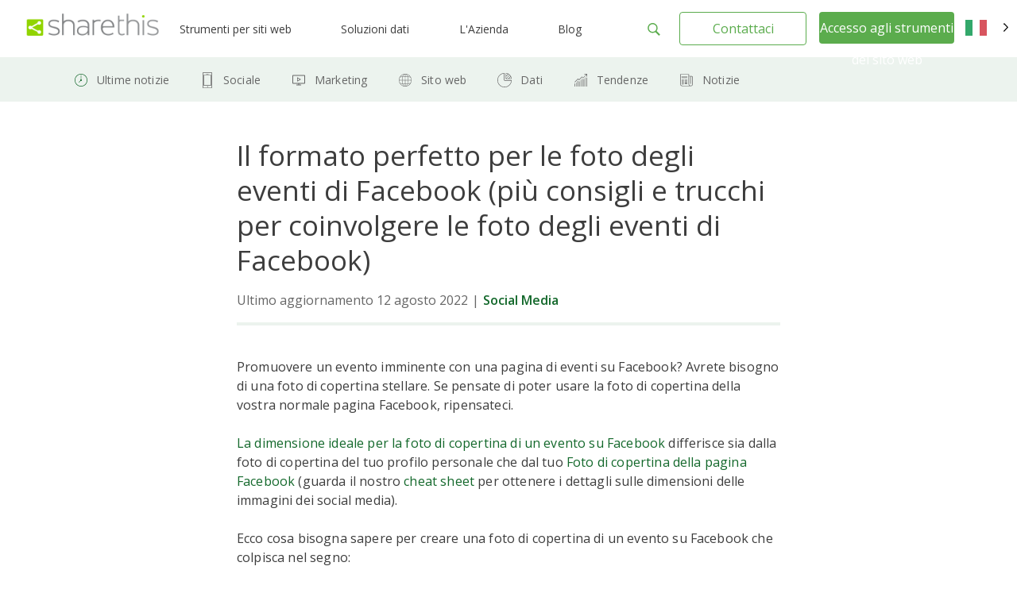

--- FILE ---
content_type: text/html; charset=UTF-8
request_url: https://sharethis.com/it/best-practices/2018/08/facebook-event-photo-size-tips-and-tricks/
body_size: 24469
content:
<!doctype html>
<html translate="no" lang="it">
<head>
    <meta charset="UTF-8">
    <meta name="viewport" content="width=device-width, initial-scale=1">
    <link rel="profile" href="https://gmpg.org/xfn/11">
    <link rel="shortcut icon" type="image/png" href="/wp-content/uploads/2016/08/favicon.png"/>
            <meta name='robots' content='index, follow, max-image-preview:large, max-snippet:-1, max-video-preview:-1' />
	<style>img:is([sizes="auto" i], [sizes^="auto," i]) { contain-intrinsic-size: 3000px 1500px }</style>
	
	<!-- This site is optimized with the Yoast SEO Premium plugin v26.7 (Yoast SEO v26.8) - https://yoast.com/product/yoast-seo-premium-wordpress/ -->
	<title>La perfetta dimensione della foto dell'evento su Facebook (più consigli e trucchi) - ShareThis</title>
	<meta name="description" content="Impara come fare in modo che un&#039;immagine si adatti perfettamente a un evento Facebook. Ottieni consigli sulle migliori dimensioni dell&#039;immagine per un evento Facebook e su come creare una foto per un evento Facebook." />
	<link rel="canonical" href="https://sharethis.com/it/best-practices/2018/08/facebook-event-photo-size-tips-and-tricks/" />
	<meta property="og:locale" content="it" />
	<meta property="og:type" content="article" />
	<meta property="og:title" content="Il formato perfetto per le foto degli eventi di Facebook (più consigli e trucchi per coinvolgere le foto degli eventi di Facebook)" />
	<meta property="og:description" content="Impara come fare in modo che un&#039;immagine si adatti perfettamente a un evento Facebook. Ottieni consigli sulle migliori dimensioni dell&#039;immagine per un evento Facebook e su come creare una foto per un evento Facebook." />
	<meta property="og:url" content="https://sharethis.com/it/best-practices/2018/08/facebook-event-photo-size-tips-and-tricks/" />
	<meta property="og:site_name" content="ShareThis" />
	<meta property="article:published_time" content="2018-08-21T14:30:43+00:00" />
	<meta property="article:modified_time" content="2022-08-12T16:12:29+00:00" />
	<meta property="og:image" content="http://sharethis.com/wp-content/uploads/2019/07/event-photo-Converted-01-2.png" />
	<meta property="og:image:width" content="5418" />
	<meta property="og:image:height" content="3543" />
	<meta property="og:image:type" content="image/png" />
	<meta name="author" content="Christina Wu" />
	<meta name="twitter:card" content="immagine_grande_riassunto" />
	<meta name="twitter:label1" content="Written by" />
	<meta name="twitter:data1" content="Christina Wu" />
	<meta name="twitter:label2" content="Est. reading time" />
	<meta name="twitter:data2" content="6 minutes" />
	<script type="application/ld+json" class="yoast-schema-graph">{"@context":"https:\/\/schema.org","@graph":[{"@type":"Article","@id":"https:\/\/sharethis.com\/best-practices\/2018\/08\/facebook-event-photo-size-tips-and-tricks\/#article","isPartOf":{"@id":"https:\/\/sharethis.com\/best-practices\/2018\/08\/facebook-event-photo-size-tips-and-tricks\/"},"author":{"name":"Christina Wu","@id":"https:\/\/sharethis.com\/#\/schema\/person\/bc25823876026c6c357ba60b68e87adb"},"headline":"Il formato perfetto per le foto degli eventi di Facebook (pi\u00f9 consigli e trucchi per coinvolgere le foto degli eventi di Facebook)","datePublished":"2018-08-21T14:30:43+00:00","dateModified":"2022-08-12T16:12:29+00:00","mainEntityOfPage":{"@id":"https:\/\/sharethis.com\/best-practices\/2018\/08\/facebook-event-photo-size-tips-and-tricks\/"},"wordCount":947,"publisher":{"@id":"https:\/\/sharethis.com\/#organization"},"image":{"@id":"https:\/\/sharethis.com\/best-practices\/2018\/08\/facebook-event-photo-size-tips-and-tricks\/#primaryimage"},"thumbnailUrl":"https:\/\/sharethis.com\/wp-content\/uploads\/2019\/07\/event-photo-Converted-01-2.png","keywords":["facebook","social media"],"articleSection":["Migliori pratiche","Facebook","Social Media"],"inLanguage":"en-US"},{"@type":"WebPage","@id":"https:\/\/sharethis.com\/best-practices\/2018\/08\/facebook-event-photo-size-tips-and-tricks\/","url":"https:\/\/sharethis.com\/best-practices\/2018\/08\/facebook-event-photo-size-tips-and-tricks\/","name":"La perfetta dimensione della foto dell'evento su Facebook (pi\u00f9 consigli e trucchi) - ShareThis","isPartOf":{"@id":"https:\/\/sharethis.com\/#website"},"primaryImageOfPage":{"@id":"https:\/\/sharethis.com\/best-practices\/2018\/08\/facebook-event-photo-size-tips-and-tricks\/#primaryimage"},"image":{"@id":"https:\/\/sharethis.com\/best-practices\/2018\/08\/facebook-event-photo-size-tips-and-tricks\/#primaryimage"},"thumbnailUrl":"https:\/\/sharethis.com\/wp-content\/uploads\/2019\/07\/event-photo-Converted-01-2.png","datePublished":"2018-08-21T14:30:43+00:00","dateModified":"2022-08-12T16:12:29+00:00","description":"Impara come fare in modo che un'immagine si adatti perfettamente a un evento Facebook. Ottieni consigli sulle migliori dimensioni dell'immagine per un evento Facebook e su come creare una foto per un evento Facebook.","breadcrumb":{"@id":"https:\/\/sharethis.com\/best-practices\/2018\/08\/facebook-event-photo-size-tips-and-tricks\/#breadcrumb"},"inLanguage":"en-US","potentialAction":[{"@type":"ReadAction","target":["https:\/\/sharethis.com\/best-practices\/2018\/08\/facebook-event-photo-size-tips-and-tricks\/"]}]},{"@type":"ImageObject","inLanguage":"en-US","@id":"https:\/\/sharethis.com\/best-practices\/2018\/08\/facebook-event-photo-size-tips-and-tricks\/#primaryimage","url":"https:\/\/sharethis.com\/wp-content\/uploads\/2019\/07\/event-photo-Converted-01-2.png","contentUrl":"https:\/\/sharethis.com\/wp-content\/uploads\/2019\/07\/event-photo-Converted-01-2.png","width":5418,"height":3543},{"@type":"BreadcrumbList","@id":"https:\/\/sharethis.com\/best-practices\/2018\/08\/facebook-event-photo-size-tips-and-tricks\/#breadcrumb","itemListElement":[{"@type":"ListItem","position":1,"name":"Home","item":"https:\/\/sharethis.com\/"},{"@type":"ListItem","position":2,"name":"Blog","item":"https:\/\/sharethis.com\/blog\/"},{"@type":"ListItem","position":3,"name":"Il formato perfetto per le foto degli eventi di Facebook (pi\u00f9 consigli e trucchi per coinvolgere le foto degli eventi di Facebook)"}]},{"@type":"WebSite","@id":"https:\/\/sharethis.com\/#website","url":"https:\/\/sharethis.com\/","name":"ShareThis","description":"Fate crescere il vostro pubblico con strumenti di condivisione facili da usare.","publisher":{"@id":"https:\/\/sharethis.com\/#organization"},"potentialAction":[{"@type":"SearchAction","target":{"@type":"EntryPoint","urlTemplate":"https:\/\/sharethis.com\/?s={search_term_string}"},"query-input":{"@type":"PropertyValueSpecification","valueRequired":true,"valueName":"search_term_string"}}],"inLanguage":"en-US"},{"@type":"Organization","@id":"https:\/\/sharethis.com\/#organization","name":"ShareThis","url":"https:\/\/sharethis.com\/","logo":{"@type":"ImageObject","inLanguage":"en-US","@id":"https:\/\/sharethis.com\/#\/schema\/logo\/image\/","url":"https:\/\/sharethis.com\/wp-content\/uploads\/2019\/06\/ShareThisLogo2x-1.png","contentUrl":"https:\/\/sharethis.com\/wp-content\/uploads\/2019\/06\/ShareThisLogo2x-1.png","width":414,"height":86,"caption":"ShareThis"},"image":{"@id":"https:\/\/sharethis.com\/#\/schema\/logo\/image\/"}},{"@type":"Person","@id":"https:\/\/sharethis.com\/#\/schema\/person\/bc25823876026c6c357ba60b68e87adb","name":"Christina Wu","url":"https:\/\/sharethis.com\/author\/christinawu\/"},{"@type":"SoftwareApplication","applicationCategory":"SocialNetworkingApplication","offers":{"@type":"Offer","price":"0.00","priceCurrency":"USD","category":"free"},"operatingSystem":"Web"}]}</script>
	<!-- / Yoast SEO Premium plugin. -->


<link rel='dns-prefetch' href='//platform-api.sharethis.com' />
<link rel='dns-prefetch' href='//cmp.osano.com' />
<link rel="alternate" type="application/rss+xml" title="ShareThis &raquo; Feed" href="https://sharethis.com/feed/" />
<link rel="alternate" type="application/rss+xml" title="ShareThis &raquo; Comments Feed" href="https://sharethis.com/comments/feed/" />
<link rel='stylesheet' id='wp-block-library-css' href='https://sharethis.com/wp-includes/css/dist/block-library/style.min.css?ver=6.8.3' type='text/css' media='all' />
<style id='classic-theme-styles-inline-css' type='text/css'>
/*! This file is auto-generated */
.wp-block-button__link{color:#fff;background-color:#32373c;border-radius:9999px;box-shadow:none;text-decoration:none;padding:calc(.667em + 2px) calc(1.333em + 2px);font-size:1.125em}.wp-block-file__button{background:#32373c;color:#fff;text-decoration:none}
</style>
<style id='ghostkit-typography-inline-css' type='text/css'>
 
</style>
<style id='global-styles-inline-css' type='text/css'>
:root{--wp--preset--aspect-ratio--square: 1;--wp--preset--aspect-ratio--4-3: 4/3;--wp--preset--aspect-ratio--3-4: 3/4;--wp--preset--aspect-ratio--3-2: 3/2;--wp--preset--aspect-ratio--2-3: 2/3;--wp--preset--aspect-ratio--16-9: 16/9;--wp--preset--aspect-ratio--9-16: 9/16;--wp--preset--color--black: #000000;--wp--preset--color--cyan-bluish-gray: #abb8c3;--wp--preset--color--white: #ffffff;--wp--preset--color--pale-pink: #f78da7;--wp--preset--color--vivid-red: #cf2e2e;--wp--preset--color--luminous-vivid-orange: #ff6900;--wp--preset--color--luminous-vivid-amber: #fcb900;--wp--preset--color--light-green-cyan: #7bdcb5;--wp--preset--color--vivid-green-cyan: #00d084;--wp--preset--color--pale-cyan-blue: #8ed1fc;--wp--preset--color--vivid-cyan-blue: #0693e3;--wp--preset--color--vivid-purple: #9b51e0;--wp--preset--color--ghostkit-color-blue-1: #0366d6;--wp--preset--gradient--vivid-cyan-blue-to-vivid-purple: linear-gradient(135deg,rgba(6,147,227,1) 0%,rgb(155,81,224) 100%);--wp--preset--gradient--light-green-cyan-to-vivid-green-cyan: linear-gradient(135deg,rgb(122,220,180) 0%,rgb(0,208,130) 100%);--wp--preset--gradient--luminous-vivid-amber-to-luminous-vivid-orange: linear-gradient(135deg,rgba(252,185,0,1) 0%,rgba(255,105,0,1) 100%);--wp--preset--gradient--luminous-vivid-orange-to-vivid-red: linear-gradient(135deg,rgba(255,105,0,1) 0%,rgb(207,46,46) 100%);--wp--preset--gradient--very-light-gray-to-cyan-bluish-gray: linear-gradient(135deg,rgb(238,238,238) 0%,rgb(169,184,195) 100%);--wp--preset--gradient--cool-to-warm-spectrum: linear-gradient(135deg,rgb(74,234,220) 0%,rgb(151,120,209) 20%,rgb(207,42,186) 40%,rgb(238,44,130) 60%,rgb(251,105,98) 80%,rgb(254,248,76) 100%);--wp--preset--gradient--blush-light-purple: linear-gradient(135deg,rgb(255,206,236) 0%,rgb(152,150,240) 100%);--wp--preset--gradient--blush-bordeaux: linear-gradient(135deg,rgb(254,205,165) 0%,rgb(254,45,45) 50%,rgb(107,0,62) 100%);--wp--preset--gradient--luminous-dusk: linear-gradient(135deg,rgb(255,203,112) 0%,rgb(199,81,192) 50%,rgb(65,88,208) 100%);--wp--preset--gradient--pale-ocean: linear-gradient(135deg,rgb(255,245,203) 0%,rgb(182,227,212) 50%,rgb(51,167,181) 100%);--wp--preset--gradient--electric-grass: linear-gradient(135deg,rgb(202,248,128) 0%,rgb(113,206,126) 100%);--wp--preset--gradient--midnight: linear-gradient(135deg,rgb(2,3,129) 0%,rgb(40,116,252) 100%);--wp--preset--font-size--small: 13px;--wp--preset--font-size--medium: 20px;--wp--preset--font-size--large: 36px;--wp--preset--font-size--x-large: 42px;--wp--preset--spacing--20: 0.44rem;--wp--preset--spacing--30: 0.67rem;--wp--preset--spacing--40: 1rem;--wp--preset--spacing--50: 1.5rem;--wp--preset--spacing--60: 2.25rem;--wp--preset--spacing--70: 3.38rem;--wp--preset--spacing--80: 5.06rem;--wp--preset--shadow--natural: 6px 6px 9px rgba(0, 0, 0, 0.2);--wp--preset--shadow--deep: 12px 12px 50px rgba(0, 0, 0, 0.4);--wp--preset--shadow--sharp: 6px 6px 0px rgba(0, 0, 0, 0.2);--wp--preset--shadow--outlined: 6px 6px 0px -3px rgba(255, 255, 255, 1), 6px 6px rgba(0, 0, 0, 1);--wp--preset--shadow--crisp: 6px 6px 0px rgba(0, 0, 0, 1);}:where(.is-layout-flex){gap: 0.5em;}:where(.is-layout-grid){gap: 0.5em;}body .is-layout-flex{display: flex;}.is-layout-flex{flex-wrap: wrap;align-items: center;}.is-layout-flex > :is(*, div){margin: 0;}body .is-layout-grid{display: grid;}.is-layout-grid > :is(*, div){margin: 0;}:where(.wp-block-columns.is-layout-flex){gap: 2em;}:where(.wp-block-columns.is-layout-grid){gap: 2em;}:where(.wp-block-post-template.is-layout-flex){gap: 1.25em;}:where(.wp-block-post-template.is-layout-grid){gap: 1.25em;}.has-black-color{color: var(--wp--preset--color--black) !important;}.has-cyan-bluish-gray-color{color: var(--wp--preset--color--cyan-bluish-gray) !important;}.has-white-color{color: var(--wp--preset--color--white) !important;}.has-pale-pink-color{color: var(--wp--preset--color--pale-pink) !important;}.has-vivid-red-color{color: var(--wp--preset--color--vivid-red) !important;}.has-luminous-vivid-orange-color{color: var(--wp--preset--color--luminous-vivid-orange) !important;}.has-luminous-vivid-amber-color{color: var(--wp--preset--color--luminous-vivid-amber) !important;}.has-light-green-cyan-color{color: var(--wp--preset--color--light-green-cyan) !important;}.has-vivid-green-cyan-color{color: var(--wp--preset--color--vivid-green-cyan) !important;}.has-pale-cyan-blue-color{color: var(--wp--preset--color--pale-cyan-blue) !important;}.has-vivid-cyan-blue-color{color: var(--wp--preset--color--vivid-cyan-blue) !important;}.has-vivid-purple-color{color: var(--wp--preset--color--vivid-purple) !important;}.has-black-background-color{background-color: var(--wp--preset--color--black) !important;}.has-cyan-bluish-gray-background-color{background-color: var(--wp--preset--color--cyan-bluish-gray) !important;}.has-white-background-color{background-color: var(--wp--preset--color--white) !important;}.has-pale-pink-background-color{background-color: var(--wp--preset--color--pale-pink) !important;}.has-vivid-red-background-color{background-color: var(--wp--preset--color--vivid-red) !important;}.has-luminous-vivid-orange-background-color{background-color: var(--wp--preset--color--luminous-vivid-orange) !important;}.has-luminous-vivid-amber-background-color{background-color: var(--wp--preset--color--luminous-vivid-amber) !important;}.has-light-green-cyan-background-color{background-color: var(--wp--preset--color--light-green-cyan) !important;}.has-vivid-green-cyan-background-color{background-color: var(--wp--preset--color--vivid-green-cyan) !important;}.has-pale-cyan-blue-background-color{background-color: var(--wp--preset--color--pale-cyan-blue) !important;}.has-vivid-cyan-blue-background-color{background-color: var(--wp--preset--color--vivid-cyan-blue) !important;}.has-vivid-purple-background-color{background-color: var(--wp--preset--color--vivid-purple) !important;}.has-black-border-color{border-color: var(--wp--preset--color--black) !important;}.has-cyan-bluish-gray-border-color{border-color: var(--wp--preset--color--cyan-bluish-gray) !important;}.has-white-border-color{border-color: var(--wp--preset--color--white) !important;}.has-pale-pink-border-color{border-color: var(--wp--preset--color--pale-pink) !important;}.has-vivid-red-border-color{border-color: var(--wp--preset--color--vivid-red) !important;}.has-luminous-vivid-orange-border-color{border-color: var(--wp--preset--color--luminous-vivid-orange) !important;}.has-luminous-vivid-amber-border-color{border-color: var(--wp--preset--color--luminous-vivid-amber) !important;}.has-light-green-cyan-border-color{border-color: var(--wp--preset--color--light-green-cyan) !important;}.has-vivid-green-cyan-border-color{border-color: var(--wp--preset--color--vivid-green-cyan) !important;}.has-pale-cyan-blue-border-color{border-color: var(--wp--preset--color--pale-cyan-blue) !important;}.has-vivid-cyan-blue-border-color{border-color: var(--wp--preset--color--vivid-cyan-blue) !important;}.has-vivid-purple-border-color{border-color: var(--wp--preset--color--vivid-purple) !important;}.has-vivid-cyan-blue-to-vivid-purple-gradient-background{background: var(--wp--preset--gradient--vivid-cyan-blue-to-vivid-purple) !important;}.has-light-green-cyan-to-vivid-green-cyan-gradient-background{background: var(--wp--preset--gradient--light-green-cyan-to-vivid-green-cyan) !important;}.has-luminous-vivid-amber-to-luminous-vivid-orange-gradient-background{background: var(--wp--preset--gradient--luminous-vivid-amber-to-luminous-vivid-orange) !important;}.has-luminous-vivid-orange-to-vivid-red-gradient-background{background: var(--wp--preset--gradient--luminous-vivid-orange-to-vivid-red) !important;}.has-very-light-gray-to-cyan-bluish-gray-gradient-background{background: var(--wp--preset--gradient--very-light-gray-to-cyan-bluish-gray) !important;}.has-cool-to-warm-spectrum-gradient-background{background: var(--wp--preset--gradient--cool-to-warm-spectrum) !important;}.has-blush-light-purple-gradient-background{background: var(--wp--preset--gradient--blush-light-purple) !important;}.has-blush-bordeaux-gradient-background{background: var(--wp--preset--gradient--blush-bordeaux) !important;}.has-luminous-dusk-gradient-background{background: var(--wp--preset--gradient--luminous-dusk) !important;}.has-pale-ocean-gradient-background{background: var(--wp--preset--gradient--pale-ocean) !important;}.has-electric-grass-gradient-background{background: var(--wp--preset--gradient--electric-grass) !important;}.has-midnight-gradient-background{background: var(--wp--preset--gradient--midnight) !important;}.has-small-font-size{font-size: var(--wp--preset--font-size--small) !important;}.has-medium-font-size{font-size: var(--wp--preset--font-size--medium) !important;}.has-large-font-size{font-size: var(--wp--preset--font-size--large) !important;}.has-x-large-font-size{font-size: var(--wp--preset--font-size--x-large) !important;}
:where(.wp-block-post-template.is-layout-flex){gap: 1.25em;}:where(.wp-block-post-template.is-layout-grid){gap: 1.25em;}
:where(.wp-block-columns.is-layout-flex){gap: 2em;}:where(.wp-block-columns.is-layout-grid){gap: 2em;}
:root :where(.wp-block-pullquote){font-size: 1.5em;line-height: 1.6;}
</style>
<link rel='stylesheet' id='contact-form-7-css' href='https://sharethis.com/wp-content/cache/autoptimize/css/autoptimize_single_64ac31699f5326cb3c76122498b76f66.css?ver=6.1.4' type='text/css' media='all' />
<link rel='stylesheet' id='share-this-share-buttons-sticky-css' href='https://sharethis.com/wp-content/plugins/sharethis-share-buttons/css/mu-style.css?ver=1754711537' type='text/css' media='all' />
<link rel='stylesheet' id='weglot-css-css' href='https://sharethis.com/wp-content/cache/autoptimize/css/autoptimize_single_f0a21b1ef4a430d4261638f4256fb783.css?ver=5.2' type='text/css' media='all' />
<style id="weglot-custom-style">.country-selector {
width: 75px;
}
.country-selector.weglot-dropdown .wgcurrent span {
border: none;
}
.country-selector.weglot-dropdown .wgcurrent {
height: 3em!important;
border: none;
}
.country-selector.weglot-default {
       position: fixed;
   top: 27px;
   bottom: unset;
   right: 1%;
}
body.admin-bar .country-selector.weglot-default {
  top: 57px;
}
@media screen and (max-width: 1025px) {
.country-selector.weglot-default {
   display: none;
}
}
body[data-fancy-form-rcs=“1”] input[type=‘checkbox’]:checked + label > span:before {
   content: “”;
   position: absolute;
   left: 0!important;
   top: 0!important;
   border-right: none!important;
   border-bottom: none!important;
   transform: unset!important;
   transform-origin: unset!important;
   animation: unset!important;
}
body[data-fancy-form-rcs=“1”]
.weglot-dropdown input[type=“checkbox”]:checked + label > span {
border-color: transparent!important;
}</style><style id='weglot-css-inline-css' type='text/css'>
.weglot-flags.en > a:before, .weglot-flags.en > span:before { background-position: -3570px 0 !important; } .weglot-flags.flag-1.en > a:before, .weglot-flags.flag-1.en > span:before { background-position: -7841px 0 !important; } .weglot-flags.flag-2.en > a:before, .weglot-flags.flag-2.en > span:before { background-position: -48px 0 !important; } .weglot-flags.flag-3.en > a:before, .weglot-flags.flag-3.en > span:before { background-position: -2712px 0 !important; } 
</style>
<link rel='stylesheet' id='new-flag-css-css' href='https://sharethis.com/wp-content/cache/autoptimize/css/autoptimize_single_a286648676f1e98577d4868ebde939ab.css?ver=5.2' type='text/css' media='all' />
<style id='custom-flag-handle-inline-css' type='text/css'>
.weglot-flags.flag-0.wg-en>a:before,.weglot-flags.flag-0.wg-en>span:before {background-image: url(https://cdn.weglot.com/flags/rectangle_mat/us.svg); }.weglot-flags.flag-0.wg-a0>a:before,.weglot-flags.flag-0.wg-a0>span:before {background-image: url(https://cdn.weglot.com/flags/rectangle_mat/tw.svg); }.weglot-flags.flag-1.wg-en>a:before,.weglot-flags.flag-1.wg-en>span:before {background-image: url(https://cdn.weglot.com/flags/shiny/us.svg); }.weglot-flags.flag-1.wg-a0>a:before,.weglot-flags.flag-1.wg-a0>span:before {background-image: url(https://cdn.weglot.com/flags/shiny/tw.svg); }.weglot-flags.flag-2.wg-en>a:before,.weglot-flags.flag-2.wg-en>span:before {background-image: url(https://cdn.weglot.com/flags/square/us.svg); }.weglot-flags.flag-2.wg-a0>a:before,.weglot-flags.flag-2.wg-a0>span:before {background-image: url(https://cdn.weglot.com/flags/square/tw.svg); }.weglot-flags.flag-3.wg-en>a:before,.weglot-flags.flag-3.wg-en>span:before {background-image: url(https://cdn.weglot.com/flags/circle/us.svg); }.weglot-flags.flag-3.wg-a0>a:before,.weglot-flags.flag-3.wg-a0>span:before {background-image: url(https://cdn.weglot.com/flags/circle/tw.svg); }
</style>
<link rel='stylesheet' id='ghostkit-classic-theme-fallback-css' href='https://sharethis.com/wp-content/cache/autoptimize/css/autoptimize_single_a47d7906328a726fc35a17924bdb9ad9.css?ver=1765137113' type='text/css' media='all' />
<link rel='stylesheet' id='ghostkit-css' href='https://sharethis.com/wp-content/cache/autoptimize/css/autoptimize_single_2e428ecd8181d78169095cd259f576f1.css?ver=1765137113' type='text/css' media='all' />
<style id='ghostkit-color-palette-inline-css' type='text/css'>
.has-ghostkit-color-blue-1-color { color: #0366d6; } .has-ghostkit-color-blue-1-background-color { background-color: #0366d6; } 
</style>
<link rel='stylesheet' id='sharethis-custom-style-css' href='https://sharethis.com/wp-content/cache/autoptimize/css/autoptimize_single_5caa90ad94f94d51e45a59492c712024.css?ver=1769525285' type='text/css' media='all' />
<script type="text/javascript" src="https://sharethis.com/wp-includes/js/dist/hooks.min.js?ver=4d63a3d491d11ffd8ac6" id="wp-hooks-js"></script>
<script type="text/javascript" src="https://sharethis.com/wp-includes/js/dist/i18n.min.js?ver=5e580eb46a90c2b997e6" id="wp-i18n-js"></script>
<script type="text/javascript" id="wp-i18n-js-after">
/* <![CDATA[ */
wp.i18n.setLocaleData( { 'text direction\u0004ltr': [ 'ltr' ] } );
/* ]]> */
</script>
<script type="text/javascript" src="//platform-api.sharethis.com/js/sharethis.js?ver=2.3.6#property=64e4c1674265f4001221c97f&amp;product=inline-follow-buttons&amp;source=sharethis-share-buttons-wordpress" id="share-this-share-buttons-mu-js"></script>
<script type="text/javascript" src="https://sharethis.com/wp-content/cache/autoptimize/js/autoptimize_single_a952cd53ce26412d2f72092e8645ca8b.js?ver=5.2" id="wp-weglot-js-js"></script>
<script type="text/javascript" src="https://sharethis.com/wp-includes/js/dist/vendor/wp-polyfill.min.js?ver=3.15.0" id="wp-polyfill-js"></script>
<script type="text/javascript" src="https://sharethis.com/wp-includes/js/dist/url.min.js?ver=c2964167dfe2477c14ea" id="wp-url-js"></script>
<script type="text/javascript" src="https://sharethis.com/wp-includes/js/dist/api-fetch.min.js?ver=3623a576c78df404ff20" id="wp-api-fetch-js"></script>
<script type="text/javascript" id="wp-api-fetch-js-after">
/* <![CDATA[ */
wp.apiFetch.use( wp.apiFetch.createRootURLMiddleware( "https://sharethis.com/wp-json/" ) );
wp.apiFetch.nonceMiddleware = wp.apiFetch.createNonceMiddleware( "9e733c0014" );
wp.apiFetch.use( wp.apiFetch.nonceMiddleware );
wp.apiFetch.use( wp.apiFetch.mediaUploadMiddleware );
wp.apiFetch.nonceEndpoint = "https://sharethis.com/wp-admin/admin-ajax.php?action=rest-nonce";
/* ]]> */
</script>
<script type="text/javascript" src="https://sharethis.com/wp-content/themes/sharethis-custom/assets/dist/js/page.min.js?ver=1769525285" id="share-this-custom-front-ui-js"></script>
<script type="text/javascript" id="share-this-custom-front-ui-js-after">
/* <![CDATA[ */
const platformAPIURL = "https://platform-api.sharethis.com";
			const platformURL = "https://platform.sharethis.com";
			
			try{Typekit.load({ async: true });}catch(e){}
					window.onShareThisLoaded = function() {
		  __sharethis__.on('share', function(data) {

		  });
		  __sharethis__.on('email-submitted', function(data) {
			mixpanel.track("Subscribed to Newsletter", {email: data.email});
		  });
		};

		window.ajax_url = "https://sharethis.com/wp-admin/admin-ajax.php";

			setTimeout(() => {
			mixpanel.track("Viewed Marketing Page", {
		  title: "The perfect Facebook event photo size (plus tips &#038; tricks for engaging Facebook event photos)",
		  url: "https://sharethis.com/best-practices/2018/08/facebook-event-photo-size-tips-and-tricks/",
		  referrer: document.referrer
		});}, 1000);

			mixpanel.track("Viewed Blog Post", {
			  title: "The perfect Facebook event photo size (plus tips &#038; tricks for engaging Facebook event photos)",
			  url: "https://sharethis.com/best-practices/2018/08/facebook-event-photo-size-tips-and-tricks/",
			  category: "Best Practices",
			  author: ""
			});
		  
/* ]]> */
</script>
<script type="text/javascript" src="https://cmp.osano.com/16CPKATPBJKNw3nf/a66a6871-d349-4fd8-b7bb-20e3df66b7c2/osano.js?ver=1" id="osano-js"></script>
<link rel="https://api.w.org/" href="https://sharethis.com/wp-json/" /><link rel="alternate" title="JSON" type="application/json" href="https://sharethis.com/wp-json/wp/v2/posts/17240" /><link rel="EditURI" type="application/rsd+xml" title="RSD" href="https://sharethis.com/xmlrpc.php?rsd" />
<meta name="generator" content="WordPress 6.8.3" />
<link rel='shortlink' href='https://sharethis.com/?p=17240' />
<link rel="alternate" title="oEmbed (JSON)" type="application/json+oembed" href="https://sharethis.com/wp-json/oembed/1.0/embed?url=https%3A%2F%2Fsharethis.com%2Fbest-practices%2F2018%2F08%2Ffacebook-event-photo-size-tips-and-tricks%2F" />
<link rel="alternate" title="oEmbed (XML)" type="text/xml+oembed" href="https://sharethis.com/wp-json/oembed/1.0/embed?url=https%3A%2F%2Fsharethis.com%2Fbest-practices%2F2018%2F08%2Ffacebook-event-photo-size-tips-and-tricks%2F&#038;format=xml" />
		<style type="text/css">
			.ghostkit-effects-enabled .ghostkit-effects-reveal {
				pointer-events: none;
				visibility: hidden;
			}
		</style>
		<script>
			if (!window.matchMedia('(prefers-reduced-motion: reduce)').matches) {
				document.documentElement.classList.add(
					'ghostkit-effects-enabled'
				);
			}
		</script>
		
<meta name="google" content="notranslate"/>
<link rel="alternate" href="https://sharethis.com/best-practices/2018/08/facebook-event-photo-size-tips-and-tricks/" hreflang="en"/>
<link rel="alternate" href="https://sharethis.com/es/best-practices/2018/08/facebook-event-photo-size-tips-and-tricks/" hreflang="es"/>
<link rel="alternate" href="https://sharethis.com/de/best-practices/2018/08/facebook-event-photo-size-tips-and-tricks/" hreflang="de"/>
<link rel="alternate" href="https://sharethis.com/fr/best-practices/2018/08/facebook-event-photo-size-tips-and-tricks/" hreflang="fr"/>
<link rel="alternate" href="https://sharethis.com/it/best-practices/2018/08/facebook-event-photo-size-tips-and-tricks/" hreflang="it"/>
<link rel="alternate" href="https://sharethis.com/tw/best-practices/2018/08/facebook-event-photo-size-tips-and-tricks/" hreflang="tw"/>
<link rel="alternate" href="https://sharethis.com/pt/best-practices/2018/08/facebook-event-photo-size-tips-and-tricks/" hreflang="pt"/>
<link rel="alternate" href="https://sharethis.com/ja/best-practices/2018/08/facebook-event-photo-size-tips-and-tricks/" hreflang="ja"/>
<script type="application/json" id="weglot-data">{"website":"https:\/\/sharethis.com","uid":"ac5a7a9684","project_slug":"sharethis","language_from":"en","language_from_custom_flag":"us","language_from_custom_name":null,"excluded_paths":[{"type":"CONTAIN","value":"https:\/\/sharethis.com\/privacy\/","language_button_displayed":true,"exclusion_behavior":"NOT_TRANSLATED","excluded_languages":[],"regex":"https\\:\/\/sharethis\\.com\/privacy\/"},{"type":"CONTAIN","value":"sharethis.com\/?s=","language_button_displayed":true,"exclusion_behavior":"NOT_TRANSLATED","excluded_languages":[],"regex":"sharethis\\.com\/\\?s\\="},{"type":"CONTAIN","value":"sharethis.com\/de\/?s=","language_button_displayed":true,"exclusion_behavior":"NOT_TRANSLATED","excluded_languages":[],"regex":"sharethis\\.com\/de\/\\?s\\="}],"excluded_blocks":[{"value":"input","description":null}],"custom_settings":{"button_style":{"is_dropdown":true,"with_flags":true,"flag_type":"rectangle_mat","with_name":true,"custom_css":".country-selector {\r\nwidth: 75px;\r\n}\r\n.country-selector.weglot-dropdown .wgcurrent span {\r\nborder: none;\r\n}\r\n.country-selector.weglot-dropdown .wgcurrent {\r\nheight: 3em!important;\r\nborder: none;\r\n}\r\n.country-selector.weglot-default {\r\n       position: fixed;\r\n   top: 27px;\r\n   bottom: unset;\r\n   right: 1%;\r\n}\r\nbody.admin-bar .country-selector.weglot-default {\r\n  top: 57px;\r\n}\r\n@media screen and (max-width: 1025px) {\r\n.country-selector.weglot-default {\r\n   display: none;\r\n}\r\n}\r\nbody[data-fancy-form-rcs=\u201c1\u201d] input[type=\u2018checkbox\u2019]:checked + label > span:before {\r\n   content: \u201c\u201d;\r\n   position: absolute;\r\n   left: 0!important;\r\n   top: 0!important;\r\n   border-right: none!important;\r\n   border-bottom: none!important;\r\n   transform: unset!important;\r\n   transform-origin: unset!important;\r\n   animation: unset!important;\r\n}\r\nbody[data-fancy-form-rcs=\u201c1\u201d]\r\n.weglot-dropdown input[type=\u201ccheckbox\u201d]:checked + label > span {\r\nborder-color: transparent!important;\r\n}","full_name":false},"translate_email":false,"translate_search":false,"translate_amp":false,"switchers":[{"templates":{"name":"default","hash":"095ffb8d22f66be52959023fa4eeb71a05f20f73"},"location":[],"style":{"with_flags":true,"flag_type":"rectangle_mat","with_name":true,"full_name":false,"is_dropdown":true}}]},"pending_translation_enabled":true,"curl_ssl_check_enabled":true,"custom_css":null,"languages":[{"language_to":"es","custom_code":null,"custom_name":null,"custom_local_name":null,"provider":null,"enabled":true,"automatic_translation_enabled":true,"deleted_at":null,"connect_host_destination":null,"custom_flag":null},{"language_to":"de","custom_code":null,"custom_name":null,"custom_local_name":null,"provider":null,"enabled":true,"automatic_translation_enabled":true,"deleted_at":null,"connect_host_destination":null,"custom_flag":null},{"language_to":"fr","custom_code":null,"custom_name":null,"custom_local_name":null,"provider":null,"enabled":true,"automatic_translation_enabled":true,"deleted_at":null,"connect_host_destination":null,"custom_flag":null},{"language_to":"it","custom_code":null,"custom_name":null,"custom_local_name":null,"provider":null,"enabled":true,"automatic_translation_enabled":true,"deleted_at":null,"connect_host_destination":null,"custom_flag":null},{"language_to":"a0","custom_code":"tw","custom_name":"Traditional Chinese","custom_local_name":"\u4e2d\u6587 (\u7e41\u9ad4)","provider":null,"enabled":true,"automatic_translation_enabled":true,"deleted_at":null,"connect_host_destination":null,"custom_flag":"tw"},{"language_to":"pt","custom_code":null,"custom_name":null,"custom_local_name":null,"provider":null,"enabled":true,"automatic_translation_enabled":true,"deleted_at":null,"connect_host_destination":null,"custom_flag":null},{"language_to":"ja","custom_code":null,"custom_name":null,"custom_local_name":null,"provider":null,"enabled":true,"automatic_translation_enabled":true,"deleted_at":null,"connect_host_destination":null,"custom_flag":null}],"organization_slug":"w-3b98285f4b","api_domain":"cdn-api-weglot.com","product":"1.0","current_language":"it","switcher_links":{"en":"https:\/\/sharethis.com\/best-practices\/2018\/08\/facebook-event-photo-size-tips-and-tricks\/","es":"https:\/\/sharethis.com\/es\/best-practices\/2018\/08\/facebook-event-photo-size-tips-and-tricks\/","de":"https:\/\/sharethis.com\/de\/best-practices\/2018\/08\/facebook-event-photo-size-tips-and-tricks\/","fr":"https:\/\/sharethis.com\/fr\/best-practices\/2018\/08\/facebook-event-photo-size-tips-and-tricks\/","it":"https:\/\/sharethis.com\/it\/best-practices\/2018\/08\/facebook-event-photo-size-tips-and-tricks\/","a0":"https:\/\/sharethis.com\/tw\/best-practices\/2018\/08\/facebook-event-photo-size-tips-and-tricks\/","pt":"https:\/\/sharethis.com\/pt\/best-practices\/2018\/08\/facebook-event-photo-size-tips-and-tricks\/","ja":"https:\/\/sharethis.com\/ja\/best-practices\/2018\/08\/facebook-event-photo-size-tips-and-tricks\/"},"original_path":"\/best-practices\/2018\/08\/facebook-event-photo-size-tips-and-tricks\/"}</script>		<meta property="snapchat:sticker" content="https://sharethis.com/wp-content/themes/sharethis-custom/assets/images/ShareThis-sticker.png">
		<script type="text/javascript">
			(function ( e, a ) {
				if ( !a.__SV ) {
					var b = window;
					try {
						var c, l, i, j = b.location, g = j.hash;
						c = function ( a, b ) {
							return (l = a.match( RegExp( b + "=([^&]*)" ) )) ? l[1] : null
						};
						g && c( g, "state" ) && (i = JSON.parse( decodeURIComponent( c( g, "state" ) ) ), "mpeditor" === i.action && (b.sessionStorage.setItem( "_mpcehash", g ), history.replaceState( i.desiredHash || "", e.title, j.pathname + j.search )))
					} catch ( m ) {
					}
					var k, h;
					window.mixpanel = a;
					a._i = [];
					a.init = function ( b, c, f ) {
						function e( b, a ) {
							var c = a.split( "." );
							2 == c.length && (b = b[c[0]], a = c[1]);
							b[a] = function () {
								b.push( [ a ].concat( Array.prototype.slice.call( arguments,
									0 ) ) )
							}
						}

						var d = a;
						"undefined" !== typeof f ? d = a[f] = [] : f = "mixpanel";
						d.people = d.people || [];
						d.toString = function ( b ) {
							var a = "mixpanel";
							"mixpanel" !== f && (a += "." + f);
							b || (a += " (stub)");
							return a
						};
						d.people.toString = function () {
							return d.toString( 1 ) + ".people (stub)"
						};
						k = "disable time_event track track_pageview track_links track_forms register register_once alias unregister identify name_tag set_config reset people.set people.set_once people.increment people.append people.union people.track_charge people.clear_charges people.delete_user".split( " " );
						for ( h = 0; h < k.length; h++ ) e( d, k[h] );
						a._i.push( [ b, c, f ] )
					};
					a.__SV = 1.2;
					b = e.createElement( "script" );
					b.type = "text/javascript";
					b.async = !0;
					b.src = "undefined" !== typeof MIXPANEL_CUSTOM_LIB_URL ? MIXPANEL_CUSTOM_LIB_URL : "file:" === e.location.protocol && "//cdn.mxpnl.com/libs/mixpanel-2-latest.min.js".match( /^\/\// ) ? "https://cdn.mxpnl.com/libs/mixpanel-2-latest.min.js" : "//cdn.mxpnl.com/libs/mixpanel-2-latest.min.js";
					c = e.getElementsByTagName( "script" )[0];
					c.parentNode.insertBefore( b, c )
				}
			})( document, window.mixpanel || [] );
			mixpanel.init( "eb4c820161f6ead8054c94e14c144900", { cross_site_cookie: true } );
		</script>
		<!-- connect to domain of font files -->
		<link rel="preconnect" href="https://fonts.gstatic.com" crossorigin>

		<!-- optionally increase loading priority -->
		<link rel="preload" as="style" href="https://fonts.googleapis.com/css?family=Open+Sans:300,400,600&display=swap">

		<!-- async CSS -->
		<link rel="stylesheet" media="print" onload="this.onload=null;this.removeAttribute('media');" href="https://fonts.googleapis.com/css?family=Open+Sans:300,400,600&display=swap">

		<!-- no-JS fallback -->
		<noscript>
			<link rel="stylesheet" href="https://fonts.googleapis.com/css?family=Open+Sans:300,400,600&display=swap">
		</noscript>
				<style type="text/css" id="wp-custom-css">
			body.page-template-page_single_support #page #content .progress-container {
	top: 72px!important;
}

.is-content-justification-center {
	text-align: center;
}

.home a.osano-cm-link:not(.medium-btn) {
	color: #9cdb92!important;
}

.page-template-onboarding-template .osano-cm-dialog--type_bar.osano-cm-dialog--position_bottom { bottom: 83px!important; }

.sharesbanner {padding-left: 4rem; padding-right: 4rem;}

.gap-1 { gap: 1rem!important; }

.max-two-fifty {
	max-width: 250px;
	margin-left: auto;
	margin-right: auto;
}

.cursor-pointer {
	cursor: pointer;
}

.margin-left, .arrow-left { margin-left: 3rem }

.border-radius { border-radius: 8px; }

.border-radius .wp-block-cover { border-top-left-radius: 8px; border-bottom-left-radius: 8px; }

.cursor-pointer.close-temp {
	position: relative;
	right: -30px;
}

.temp-popup-wrap .wp-block-group__inner-container {
	    max-height: 100vh;
    overflow: scroll;
}

.new-form-style input[type="submit"] {background-color: #5BAC4D;
    width: 100%;}

@media (max-width: 720px) {
	body #page h1 {
		line-height: 30px;
	}
	h1 strong {
		font-size: 28px;
		line-height: 28px;
	}
	
	.min-height-mobile-100 {
		min-height: 100px!important;
	}
}

.post-password-form {
	max-width: 500px;
  margin-left: auto;
  margin-right: auto;
	display: block;
}

.inline-image-right strong {
	display: block;
	width: 100%;
}


.inline-image-right img {
	  float: right;
    margin-top: 0.7rem;
}

p[style*="color:#1f1f1f"] a {
	color: #1f1f1f!important;
}

.wpcf7-response-output { margin-top: 0;}

.new-form-style form p:nth-of-type(6) { margin-bottom: 0;}

@media (max-width: 720px) {
.hide-on-mobile .wp-block-cover__image-background {
	display: none;
}
}

.insight-ver.social-plugins .social-plugins__item {
	padding: 1rem;
}

body #page .insights-hero .wp-block-cover img.wp-block-cover__image-background {
	left: 3rem;
}

@media (max-width: 720px) {
	body #page .insights-hero .wp-block-cover img.wp-block-cover__image-background {
	left: 0;
}
}

.page-id-138706 .st-sticky-share-buttons, .page-id-138706 #st-2 {
	display: none!important;
}

body.wp-singular #page .insights-hero .wp-block-cover img.wp-block-cover__image-background {
	min-height: 790px!important;
}

.hide {
	display: none!important;
}

body.page-id-14158 #page .leadership-group .wp-block-column.view-profile .leadership__image img {
object-fit: cover;
}

.products .wp-block-group__inner-container .has-text-align-center a strong {
	color: white !important;
}

.products .wp-block-group__inner-container .has-text-align-center a {
    background: #0e5f25;
    padding: .5rem 1rem;
    border-radius: 2px;
}


.social-plugins .wp-block-group__inner-container .has-text-align-center:nth-of-type(3) a strong {
	color: #0e5f25 !important;
}

.social-plugins .wp-block-group__inner-container .has-text-align-center:nth-of-type(3) a {
    background: white;
    padding: .5rem 1rem;
    border-radius: 2px;
}

.commonissues-accordion {
background-color: rgb(255 255 255 ) !important;
border-bottom: 2px solid #ebebeb;
margin-bottom: 0px;
}

.commonissues-accordion .st-accordion-content{
margin-bottom: 5px !important;
}

@media (max-width: 720px) {
.osano-cm-widget {
	bottom: 4.5rem;
}
	.osano-cm-opt-out-honored-wrapper--position_right.osano-cm-opt-out-honored-wrapper--has-main-widget {
  bottom: 4.75em!important;
	}
}		</style>
		</head>

<body class="wp-singular post-template-default single single-post postid-17240 single-format-standard wp-custom-logo wp-theme-sharethis-custom no-sidebar">

<noscript><iframe src="https://www.googletagmanager.com/ns.html?id=GTM-MQK7DX9"
                  height="0" width="0" style="display:none;visibility:hidden"></iframe></noscript>

<div id="page" class="site">
    <div id="header-outer">
        <header id="top">
            <div class="container">
                <div class="st-logo">
                    <a href="https://sharethis.com/it/" class="custom-logo-link" rel="home"><img width="414" height="86" src="https://sharethis.com/wp-content/uploads/2019/06/ShareThisLogo2x-1.png" class="custom-logo" alt="ShareThis" decoding="async" srcset="https://sharethis.com/wp-content/uploads/2019/06/ShareThisLogo2x-1.png 414w, https://sharethis.com/wp-content/uploads/2019/06/ShareThisLogo2x-1-300x62.png 300w" sizes="(max-width: 414px) 100vw, 414px" /></a>                </div>
                <nav id="site-navigation" class="main-navigation">
                    <button class="menu-toggle" aria-controls="primary-menu" aria-expanded="false">
                        <span></span><span></span><span></span>
                    </button>
                    <div class="main-nav">
                        <ul>
                                                            <li>
                                    <span class="link-name">
                                                                                    <a href="/it/platform/">
                                                                                Strumenti per siti web                                        </a>                                    </span>
                                    <div class="sub-menu-wrap">
                                        <div class="wp-block-group main-nav__website-tools__tools"><!-- wp:heading {"level":6,"style":{"color":{"text":"#a3a3a3"}}} -->
<h6 class="wp-block-heading has-text-color" id="h-tools" style="color:#a3a3a3"><a href="https://sharethis.com/it/platform/">Strumenti</a></h6>
<!-- /wp:heading -->

<!-- wp:stcustom/linkwrapper {"url":"/platform/share-buttons/"} -->
<a href="/it/platform/share-buttons/" class="wp-block-stcustom-linkwrapper stlink-wrapper undefined"><!-- wp:media-text {"align":"wide","mediaId":195402,"mediaLink":"","linkDestination":"none","mediaType":"image","mediaWidth":22,"isStackedOnMobile":false,"verticalAlignment":"center","className":"main-nav__website-tools__tools__item"} -->
<div class="wp-block-media-text alignwide is-vertically-aligned-center main-nav__website-tools__tools__item" style="grid-template-columns:22% auto"><figure class="wp-block-media-text__media"><img src="https://sharethis.imgix.net/2022/07/Share-Buttons.svg?fm=webp&amp;auto=compress&amp;w=800q=1" alt="" class="wp-image-195402 size-full" loading="eager"></figure><div class="wp-block-media-text__content"><!-- wp:paragraph {"placeholder":"Content&hellip;"} -->
<p>Pulsanti di condivisione</p>
<!-- /wp:paragraph --></div></div>
<!-- /wp:media-text --></a>
<!-- /wp:stcustom/linkwrapper -->

<!-- wp:stcustom/linkwrapper {"url":"/platform/follow-buttons/"} -->
<a href="/it/platform/follow-buttons/" class="wp-block-stcustom-linkwrapper stlink-wrapper undefined"><!-- wp:media-text {"align":"wide","mediaId":195406,"mediaLink":"","linkDestination":"none","mediaType":"image","mediaWidth":22,"isStackedOnMobile":false,"verticalAlignment":"center","className":"main-nav__website-tools__tools__item"} -->
<div class="wp-block-media-text alignwide is-vertically-aligned-center main-nav__website-tools__tools__item" style="grid-template-columns:22% auto"><figure class="wp-block-media-text__media"><img src="https://sharethis.imgix.net/2022/07/Follow-Buttons.svg?fm=webp&amp;auto=compress&amp;w=800q=1" alt="" class="wp-image-195406 size-full" loading="lazy"></figure><div class="wp-block-media-text__content"><!-- wp:paragraph {"placeholder":"Content&hellip;"} -->
<p>Pulsanti Segui</p>
<!-- /wp:paragraph --></div></div>
<!-- /wp:media-text --></a>
<!-- /wp:stcustom/linkwrapper -->

<!-- wp:stcustom/linkwrapper {"url":"/platform/reaction-buttons/"} -->
<a href="/it/platform/reaction-buttons/" class="wp-block-stcustom-linkwrapper stlink-wrapper undefined"><!-- wp:media-text {"align":"wide","mediaId":195407,"mediaLink":"","linkDestination":"none","mediaType":"image","mediaWidth":22,"isStackedOnMobile":false,"verticalAlignment":"center","className":"main-nav__website-tools__tools__item"} -->
<div class="wp-block-media-text alignwide is-vertically-aligned-center main-nav__website-tools__tools__item" style="grid-template-columns:22% auto"><figure class="wp-block-media-text__media"><img src="https://sharethis.imgix.net/2022/07/Reaction-Buttons.svg?fm=webp&amp;auto=compress&amp;w=800q=1" alt="" class="wp-image-195407 size-full" loading="lazy"></figure><div class="wp-block-media-text__content"><!-- wp:paragraph {"placeholder":"Content&hellip;"} -->
<p>Pulsanti di reazione</p>
<!-- /wp:paragraph --></div></div>
<!-- /wp:media-text --></a>
<!-- /wp:stcustom/linkwrapper -->

<!-- wp:stcustom/linkwrapper {"url":"/platform/image-share-buttons/"} -->
<a href="/it/platform/image-share-buttons/" class="wp-block-stcustom-linkwrapper stlink-wrapper undefined"><!-- wp:media-text {"align":"wide","mediaId":195404,"mediaLink":"","linkDestination":"none","mediaType":"image","mediaWidth":22,"isStackedOnMobile":false,"verticalAlignment":"center","className":"main-nav__website-tools__tools__item"} -->
<div class="wp-block-media-text alignwide is-vertically-aligned-center main-nav__website-tools__tools__item" style="grid-template-columns:22% auto"><figure class="wp-block-media-text__media"><img src="https://sharethis.imgix.net/2022/07/Image-Share-Buttons.svg?fm=webp&amp;auto=compress&amp;w=800q=1" alt="" class="wp-image-195404 size-full" loading="lazy"></figure><div class="wp-block-media-text__content"><!-- wp:paragraph {"placeholder":"Content&hellip;"} -->
<p>Pulsanti di condivisione immagini                                </p>
<!-- /wp:paragraph --></div></div>
<!-- /wp:media-text --></a>
<!-- /wp:stcustom/linkwrapper -->

<!-- wp:stcustom/linkwrapper {"url":"/platform/privacy-policy-generator/"} -->
<a href="/it/platform/privacy-policy-generator/" class="wp-block-stcustom-linkwrapper stlink-wrapper undefined"><!-- wp:media-text {"align":"wide","mediaId":195403,"mediaLink":"","linkDestination":"none","mediaType":"image","mediaWidth":22,"isStackedOnMobile":false,"verticalAlignment":"center","className":"main-nav__website-tools__tools__item"} -->
<div class="wp-block-media-text alignwide is-vertically-aligned-center main-nav__website-tools__tools__item" style="grid-template-columns:22% auto"><figure class="wp-block-media-text__media"><img src="https://sharethis.imgix.net/2022/07/Privacy-Policy-Generator.svg?fm=webp&amp;auto=compress&amp;w=800q=1" alt="" class="wp-image-195403 size-full" loading="lazy"></figure><div class="wp-block-media-text__content"><!-- wp:paragraph {"placeholder":"Content&hellip;"} -->
<p>Generatore di Informativa sulla privacy</p>
<!-- /wp:paragraph --></div></div>
<!-- /wp:media-text --></a>
<!-- /wp:stcustom/linkwrapper -->

<!-- wp:stcustom/linkwrapper {"url":"/consent-management-platform/"} -->
<a href="/it/consent-management-platform/" class="wp-block-stcustom-linkwrapper stlink-wrapper undefined"><!-- wp:media-text {"align":"wide","mediaId":195403,"mediaLink":"","linkDestination":"none","mediaType":"image","mediaWidth":22,"isStackedOnMobile":false,"verticalAlignment":"center","className":"main-nav__website-tools__tools__item"} -->
<div class="wp-block-media-text alignwide is-vertically-aligned-center main-nav__website-tools__tools__item" style="grid-template-columns:22% auto"><figure class="wp-block-media-text__media"><img src="https://sharethis.imgix.net/2022/07/Content-Platform.svg?fm=webp&amp;auto=compress&amp;w=800q=1" alt="" class="wp-image-195403 size-full" loading="lazy"></figure><div class="wp-block-media-text__content"><!-- wp:paragraph {"placeholder":"Content&hellip;"} -->
<p>Piattaforma di gestione del consenso</p>
<!-- /wp:paragraph --></div></div>
<!-- /wp:media-text --></a>
<!-- /wp:stcustom/linkwrapper --></div>
<!-- /wp:group -->

<!-- wp:group {"className":"main-nav__website-tools__plugins"} -->
<div class="wp-block-group main-nav__website-tools__plugins"><!-- wp:heading {"level":6,"style":{"color":{"text":"#a3a3a3"}}} -->
<h6 class="wp-block-heading has-text-color" id="h-plugins" style="color:#a3a3a3"><a href="https://sharethis.com/it/social-plugins/">Plugin</a></h6>
<!-- /wp:heading -->

<!-- wp:stcustom/linkwrapper {"url":"/platform/wordpress-social-buttons/"} -->
<a href="/it/platform/wordpress-social-buttons/" class="wp-block-stcustom-linkwrapper stlink-wrapper undefined"><!-- wp:media-text {"align":"wide","mediaId":203679,"mediaLink":"https://sharethis.com/?attachment_id=203679","linkDestination":"none","mediaType":"image","mediaWidth":22,"isStackedOnMobile":false,"verticalAlignment":"center","className":"main-nav__website-tools__plugins__item"} -->
<div class="wp-block-media-text alignwide is-vertically-aligned-center main-nav__website-tools__plugins__item" style="grid-template-columns:22% auto"><figure class="wp-block-media-text__media"><img src="https://sharethis.imgix.net/2021/09/Icon-4.svg?fm=webp&amp;auto=compress&amp;w=800q=1" alt="" class="wp-image-203679 size-full" loading="lazy"></figure><div class="wp-block-media-text__content"><!-- wp:paragraph {"placeholder":"Content&hellip;"} -->
<p>Wordpress</p>
<!-- /wp:paragraph --></div></div>
<!-- /wp:media-text --></a>
<!-- /wp:stcustom/linkwrapper -->

<!-- wp:stcustom/linkwrapper {"url":"/platform/share-buttons-shopify/"} -->
<a href="/it/platform/share-buttons-shopify/" class="wp-block-stcustom-linkwrapper stlink-wrapper undefined"><!-- wp:media-text {"align":"wide","mediaId":203678,"mediaLink":"https://sharethis.com/?attachment_id=203678","linkDestination":"none","mediaType":"image","mediaWidth":22,"isStackedOnMobile":false,"verticalAlignment":"center","className":"main-nav__website-tools__plugins__item"} -->
<div class="wp-block-media-text alignwide is-vertically-aligned-center main-nav__website-tools__plugins__item" style="grid-template-columns:22% auto"><figure class="wp-block-media-text__media"><img src="https://sharethis.imgix.net/2021/09/Icon-3.svg?fm=webp&amp;auto=compress&amp;w=800q=1" alt="" class="wp-image-203678 size-full" loading="lazy"></figure><div class="wp-block-media-text__content"><!-- wp:paragraph {"placeholder":"Content&hellip;"} -->
<p>Shopify</p>
<!-- /wp:paragraph --></div></div>
<!-- /wp:media-text --></a>
<!-- /wp:stcustom/linkwrapper -->

<!-- wp:stcustom/linkwrapper {"url":"/support/installation/how-to-install-sharethis-tools-on-reactjs/"} -->
<a href="/it/support/installation/how-to-install-sharethis-tools-on-reactjs/" class="wp-block-stcustom-linkwrapper stlink-wrapper undefined"><!-- wp:media-text {"align":"wide","mediaId":203677,"mediaLink":"https://sharethis.com/?attachment_id=203677","linkDestination":"none","mediaType":"image","mediaWidth":22,"isStackedOnMobile":false,"verticalAlignment":"center","className":"main-nav__website-tools__plugins__item"} -->
<div class="wp-block-media-text alignwide is-vertically-aligned-center main-nav__website-tools__plugins__item" style="grid-template-columns:22% auto"><figure class="wp-block-media-text__media"><img src="https://sharethis.imgix.net/2021/09/Icon-2.svg?fm=webp&amp;auto=compress&amp;w=800q=1" alt="" class="wp-image-203677 size-full" loading="lazy"></figure><div class="wp-block-media-text__content"><!-- wp:paragraph {"placeholder":"Content&hellip;"} -->
<p>ReactJS</p>
<!-- /wp:paragraph --></div></div>
<!-- /wp:media-text --></a>
<!-- /wp:stcustom/linkwrapper -->

<!-- wp:stcustom/linkwrapper {"url":"/support/installation/how-to-install-sharethis-module-for-your-angular-app/"} -->
<a href="/it/support/installation/how-to-install-sharethis-module-for-your-angular-app/" class="wp-block-stcustom-linkwrapper stlink-wrapper undefined"><!-- wp:media-text {"align":"wide","mediaId":203676,"mediaLink":"https://sharethis.com/?attachment_id=203676","linkDestination":"none","mediaType":"image","mediaWidth":22,"isStackedOnMobile":false,"verticalAlignment":"center","className":"main-nav__website-tools__plugins__item"} -->
<div class="wp-block-media-text alignwide is-vertically-aligned-center main-nav__website-tools__plugins__item" style="grid-template-columns:22% auto"><figure class="wp-block-media-text__media"><img src="https://sharethis.imgix.net/2021/09/Icon-1.svg?fm=webp&amp;auto=compress&amp;w=800q=1" alt="" class="wp-image-203676 size-full" loading="lazy"></figure><div class="wp-block-media-text__content"><!-- wp:paragraph {"placeholder":"Content&hellip;"} -->
<p>Angolare</p>
<!-- /wp:paragraph --></div></div>
<!-- /wp:media-text --></a>
<!-- /wp:stcustom/linkwrapper -->

<!-- wp:stcustom/linkwrapper {"url":"/platform/share-buttons-for-cloudflare/"} -->
<a href="/it/platform/share-buttons-for-cloudflare/" class="wp-block-stcustom-linkwrapper stlink-wrapper undefined"><!-- wp:media-text {"align":"wide","mediaId":203676,"mediaLink":"","linkDestination":"none","mediaType":"image","mediaWidth":22,"isStackedOnMobile":false,"verticalAlignment":"center","className":"main-nav__website-tools__plugins__item"} -->
<div class="wp-block-media-text alignwide is-vertically-aligned-center main-nav__website-tools__plugins__item" style="grid-template-columns:22% auto"><figure class="wp-block-media-text__media"><img src="https://sharethis.imgix.net/2022/07/Cloudflare.svg?fm=webp&amp;auto=compress&amp;w=800q=1" alt="" class="wp-image-203676 size-full" loading="lazy"></figure><div class="wp-block-media-text__content"><!-- wp:paragraph {"placeholder":"Content&hellip;"} -->
<p>Cloudflare</p>
<!-- /wp:paragraph --></div></div>
<!-- /wp:media-text --></a>
<!-- /wp:stcustom/linkwrapper -->

<!-- wp:spacer {"height":"16px"} -->
<div style="height:16px" aria-hidden="true" class="wp-block-spacer"></div>
<!-- /wp:spacer -->

<!-- wp:heading {"level":6,"style":{"color":{"text":"#a3a3a3"}}} -->
<h6 class="wp-block-heading has-text-color" id="h-resources" style="color:#a3a3a3"><a href="#">Risorse</a></h6>
<!-- /wp:heading -->

<!-- wp:stcustom/linkwrapper {"url":"/support/"} -->
<a href="/it/support/" class="wp-block-stcustom-linkwrapper stlink-wrapper undefined"><!-- wp:columns {"verticalAlignment":"center","isStackedOnMobile":false,"align":"wide","className":"main-nav__website-tools__plugins__item"} -->
<div class="wp-block-columns alignwide are-vertically-aligned-center is-not-stacked-on-mobile main-nav__website-tools__plugins__item"><!-- wp:column {"verticalAlignment":"center","width":"32px"} -->
<div class="wp-block-column is-vertically-aligned-center" style="flex-basis:32px"><!-- wp:image {"sizeSlug":"large","linkDestination":"none","className":"margin-bottom-0"} -->
<figure class="wp-block-image size-large margin-bottom-0"><img src="https://sharethis.imgix.net/2022/06/Frame-2604.svg?fm=webp&amp;auto=compress&amp;w=800q=1" alt="" loading="lazy"></figure>
<!-- /wp:image --></div>
<!-- /wp:column -->

<!-- wp:column {"verticalAlignment":"center","width":"78%"} -->
<div class="wp-block-column is-vertically-aligned-center" style="flex-basis:78%"><!-- wp:paragraph {"placeholder":"Content&hellip;"} -->
<p>Supporto</p>
<!-- /wp:paragraph --></div>
<!-- /wp:column --></div>
<!-- /wp:columns --></a>
<!-- /wp:stcustom/linkwrapper --></div>
<!-- /wp:group -->                                    </div>
                                </li>
                                                            <li>
                                    <span class="link-name">
                                                                                    <a href="/it/data/">
                                                                                Soluzioni dati                                        </a>                                    </span>
                                    <div class="sub-menu-wrap">
                                        <div class="wp-block-group alignwide"><!-- wp:group {"align":"wide","className":"data-solutions__item__data-products"} -->
<div class="wp-block-group alignwide data-solutions__item__data-products"><!-- wp:heading {"level":6,"className":"margin-bottom-0","style":{"color":{"text":"#3d3d3d"},"typography":{"fontSize":"14px"}}} -->
<h6 class="wp-block-heading margin-bottom-0 has-text-color" id="h-data-products" style="color:#3d3d3d;font-size:14px">Prodotti di dati</h6>
<!-- /wp:heading -->

<!-- wp:stcustom/linkwrapper {"url":"/data/audiences/"} -->
<a href="/it/data/audiences/" class="wp-block-stcustom-linkwrapper stlink-wrapper undefined"><!-- wp:media-text {"align":"wide","mediaId":203860,"mediaLink":"","linkDestination":"none","mediaType":"image","mediaWidth":22,"isStackedOnMobile":false,"className":"main-nav__data-solutions__item"} -->
<div class="wp-block-media-text alignwide main-nav__data-solutions__item" style="grid-template-columns:22% auto"><figure class="wp-block-media-text__media"><img src="https://sharethis.imgix.net/2022/07/Audience-Segments.svg?fm=webp&amp;auto=compress&amp;w=800q=1" alt="" class="wp-image-203860 size-full" loading="eager"></figure><div class="wp-block-media-text__content"><!-- wp:paragraph {"placeholder":"Content&hellip;"} -->
<p>Segmenti di audience</p>
<!-- /wp:paragraph --></div></div>
<!-- /wp:media-text --></a>
<!-- /wp:stcustom/linkwrapper -->

<!-- wp:stcustom/linkwrapper {"url":"/data/data-feed/"} -->
<a href="/it/data/data-feed/" class="wp-block-stcustom-linkwrapper stlink-wrapper undefined"><!-- wp:media-text {"align":"wide","mediaId":203859,"mediaLink":"","linkDestination":"none","mediaType":"image","mediaWidth":22,"isStackedOnMobile":false,"className":"main-nav__data-solutions__item"} -->
<div class="wp-block-media-text alignwide main-nav__data-solutions__item" style="grid-template-columns:22% auto"><figure class="wp-block-media-text__media"><img src="https://sharethis.imgix.net/2022/07/Curated-Data-Feed.svg?fm=webp&amp;auto=compress&amp;w=800q=1" alt="" class="wp-image-203859 size-full" loading="lazy"></figure><div class="wp-block-media-text__content"><!-- wp:paragraph {"placeholder":"Content&hellip;"} -->
<p>Curated Data Feed</p>
<!-- /wp:paragraph --></div></div>
<!-- /wp:media-text --></a>
<!-- /wp:stcustom/linkwrapper --></div>
<!-- /wp:group -->

<!-- wp:group {"align":"wide","className":"data-solutions__item__data-use-cases"} -->
<div class="wp-block-group alignwide data-solutions__item__data-use-cases"><!-- wp:heading {"level":6,"className":"margin-bottom-0","style":{"color":{"text":"#3d3d3d"},"typography":{"fontSize":"14px"}}} -->
<h6 class="wp-block-heading margin-bottom-0 has-text-color" id="h-data-use-cases" style="color:#3d3d3d;font-size:14px">Casi d'uso dei dati</h6>
<!-- /wp:heading -->

<!-- wp:stcustom/linkwrapper {"url":"/data/targeting/"} -->
<a href="/it/data/targeting/" class="wp-block-stcustom-linkwrapper stlink-wrapper undefined"><!-- wp:media-text {"align":"wide","mediaId":203856,"mediaLink":"","linkDestination":"none","mediaType":"image","mediaWidth":22,"isStackedOnMobile":false,"className":"main-nav__data-solutions__item"} -->
<div class="wp-block-media-text alignwide main-nav__data-solutions__item" style="grid-template-columns:22% auto"><figure class="wp-block-media-text__media"><img src="https://sharethis.imgix.net/2022/07/Targeting-Activation.svg?fm=webp&amp;auto=compress&amp;w=800q=1" alt="" class="wp-image-203856 size-full" loading="lazy"></figure><div class="wp-block-media-text__content"><!-- wp:paragraph {"placeholder":"Content&hellip;"} -->
<p>Targeting</p>
<!-- /wp:paragraph --></div></div>
<!-- /wp:media-text --></a>
<!-- /wp:stcustom/linkwrapper -->

<!-- wp:stcustom/linkwrapper {"url":"/data/analytics/"} -->
<a href="/it/data/analytics/" class="wp-block-stcustom-linkwrapper stlink-wrapper undefined"><!-- wp:media-text {"align":"wide","mediaId":203857,"mediaLink":"","linkDestination":"none","mediaType":"image","mediaWidth":22,"isStackedOnMobile":false,"className":"main-nav__data-solutions__item"} -->
<div class="wp-block-media-text alignwide main-nav__data-solutions__item" style="grid-template-columns:22% auto"><figure class="wp-block-media-text__media"><img src="https://sharethis.imgix.net/2022/07/Insights-Analytics.svg?fm=webp&amp;auto=compress&amp;w=800q=1" alt="" class="wp-image-203857 size-full" loading="lazy"></figure><div class="wp-block-media-text__content"><!-- wp:paragraph {"placeholder":"Content&hellip;"} -->
<p>Approfondimenti</p>
<!-- /wp:paragraph --></div></div>
<!-- /wp:media-text --></a>
<!-- /wp:stcustom/linkwrapper -->

<!-- wp:stcustom/linkwrapper {"url":"/data/enrichment/"} -->
<a href="/it/data/enrichment/" class="wp-block-stcustom-linkwrapper stlink-wrapper undefined"><!-- wp:media-text {"align":"wide","mediaId":203858,"mediaLink":"","linkDestination":"none","mediaType":"image","mediaWidth":22,"isStackedOnMobile":false,"className":"main-nav__data-solutions__item"} -->
<div class="wp-block-media-text alignwide main-nav__data-solutions__item" style="grid-template-columns:22% auto"><figure class="wp-block-media-text__media"><img src="https://sharethis.imgix.net/2022/07/Enrichment.svg?fm=webp&amp;auto=compress&amp;w=800q=1" alt="" class="wp-image-203858 size-full" loading="lazy"></figure><div class="wp-block-media-text__content"><!-- wp:paragraph {"placeholder":"Content&hellip;"} -->
<p>Arricchimento</p>
<!-- /wp:paragraph --></div></div>
<!-- /wp:media-text --></a>
<!-- /wp:stcustom/linkwrapper --></div>
<!-- /wp:group -->

<!-- wp:group {"align":"wide","className":"data-solutions__item__identity-solutions"} -->
<div class="wp-block-group alignwide data-solutions__item__identity-solutions"><!-- wp:heading {"level":6,"className":"margin-bottom-0","style":{"color":{"text":"#3d3d3d"},"typography":{"fontSize":"14px"}}} -->
<h6 class="wp-block-heading margin-bottom-0 has-text-color" id="h-identity-solutions" style="color:#3d3d3d;font-size:14px">Soluzioni di identità</h6>
<!-- /wp:heading -->

<!-- wp:stcustom/linkwrapper {"url":"/data/atlas/"} -->
<a href="/it/data/atlas/" class="wp-block-stcustom-linkwrapper stlink-wrapper undefined"><!-- wp:media-text {"align":"wide","mediaId":203861,"mediaLink":"","linkDestination":"none","mediaType":"image","mediaWidth":22,"isStackedOnMobile":false,"className":"main-nav__data-solutions__item"} -->
<div class="wp-block-media-text alignwide main-nav__data-solutions__item" style="grid-template-columns:22% auto"><figure class="wp-block-media-text__media"><img src="https://sharethis.imgix.net/2022/07/Atlas-Global-ID.svg?fm=webp&amp;auto=compress&amp;w=800q=1" alt="" class="wp-image-203861 size-full" loading="lazy"></figure><div class="wp-block-media-text__content"><!-- wp:paragraph {"placeholder":"Content&hellip;"} -->
<p>ID globale dell'Atlante</p>
<!-- /wp:paragraph --></div></div>
<!-- /wp:media-text --></a>
<!-- /wp:stcustom/linkwrapper --></div>
<!-- /wp:group --></div>
<!-- /wp:group -->

<!-- wp:group {"align":"wide"} -->
<div class="wp-block-group alignwide"><!-- wp:group {"align":"wide","className":"data-solutions__item__data-use-cases"} -->
<div class="wp-block-group alignwide data-solutions__item__data-use-cases"><!-- wp:heading {"level":6,"className":"margin-bottom-0","style":{"color":{"text":"#3d3d3d"},"typography":{"fontSize":"14px"}}} -->
<h6 class="wp-block-heading margin-bottom-0 has-text-color" id="h-industry-solutions" style="color:#3d3d3d;font-size:14px">Soluzioni per l'industria</h6>
<!-- /wp:heading -->

<!-- wp:stcustom/linkwrapper {"url":"/data/cpg/"} -->
<a href="/it/data/cpg/" class="wp-block-stcustom-linkwrapper stlink-wrapper undefined"><!-- wp:media-text {"align":"wide","mediaId":203856,"mediaLink":"","linkDestination":"none","mediaType":"image","mediaWidth":22,"isStackedOnMobile":false,"className":"main-nav__data-solutions__item"} -->
<div class="wp-block-media-text alignwide main-nav__data-solutions__item" style="grid-template-columns:22% auto"><figure class="wp-block-media-text__media"><img src="https://sharethis.imgix.net/2022/07/CPG-Solutions.svg?fm=webp&amp;auto=compress&amp;w=800q=1" alt="" class="wp-image-203856 size-full" loading="lazy"></figure><div class="wp-block-media-text__content"><!-- wp:paragraph {"placeholder":"Content&hellip;"} -->
<p>Soluzioni CPG</p>
<!-- /wp:paragraph --></div></div>
<!-- /wp:media-text --></a>
<!-- /wp:stcustom/linkwrapper -->

<!-- wp:stcustom/linkwrapper {"url":"/data/b2b/"} -->
<a href="/it/data/b2b/" class="wp-block-stcustom-linkwrapper stlink-wrapper undefined"><!-- wp:media-text {"align":"wide","mediaId":203857,"mediaLink":"","linkDestination":"none","mediaType":"image","mediaWidth":22,"isStackedOnMobile":false,"className":"main-nav__data-solutions__item"} -->
<div class="wp-block-media-text alignwide main-nav__data-solutions__item" style="grid-template-columns:22% auto"><figure class="wp-block-media-text__media"><img src="https://sharethis.imgix.net/2022/07/B2B-Solutions.svg?fm=webp&amp;auto=compress&amp;w=800q=1" alt="" class="wp-image-203857 size-full" loading="lazy"></figure><div class="wp-block-media-text__content"><!-- wp:paragraph {"placeholder":"Content&hellip;"} -->
<p>Soluzioni B2B</p>
<!-- /wp:paragraph --></div></div>
<!-- /wp:media-text --></a>
<!-- /wp:stcustom/linkwrapper --></div>
<!-- /wp:group -->

<!-- wp:group {"align":"wide","className":"data-solutions__item__identity-solutions ghostkit-d-block ghostkit-d-xl-block ghostkit-d-lg-block ghostkit-d-md-block ghostkit-d-sm-block"} -->
<div class="wp-block-group alignwide data-solutions__item__identity-solutions ghostkit-d-block ghostkit-d-xl-block ghostkit-d-lg-block ghostkit-d-md-block ghostkit-d-sm-block"><!-- wp:heading {"level":6,"className":"margin-bottom-0","style":{"color":{"text":"#3d3d3d"},"typography":{"fontSize":"14px"}}} -->
<h6 class="wp-block-heading margin-bottom-0 has-text-color" id="h-resources" style="color:#3d3d3d;font-size:14px">Risorse</h6>
<!-- /wp:heading -->

<!-- wp:stcustom/linkwrapper {"url":"/data/data-privacy/"} -->
<a href="/it/data/data-privacy/" class="wp-block-stcustom-linkwrapper stlink-wrapper undefined"><!-- wp:media-text {"align":"wide","mediaId":209350,"mediaLink":"https://sharethis.com/?attachment_id=209350","linkDestination":"none","mediaType":"image","mediaWidth":22,"isStackedOnMobile":false,"className":"main-nav__data-solutions__item"} -->
<div class="wp-block-media-text alignwide main-nav__data-solutions__item" style="grid-template-columns:22% auto"><figure class="wp-block-media-text__media"><img src="https://sharethis.imgix.net/2023/06/privacy-and-quality.svg?fm=webp&amp;auto=compress&amp;w=800q=1" alt="" class="wp-image-209350 size-full" loading="lazy"></figure><div class="wp-block-media-text__content"><!-- wp:paragraph {"placeholder":"Content&hellip;"} -->
<p>Privacy</p>
<!-- /wp:paragraph --></div></div>
<!-- /wp:media-text --></a>
<!-- /wp:stcustom/linkwrapper -->

<!-- wp:stcustom/linkwrapper {"url":"/data/dataforgood/"} -->
<a href="/it/data/dataforgood/" class="wp-block-stcustom-linkwrapper stlink-wrapper undefined"><!-- wp:media-text {"align":"wide","mediaId":209347,"mediaLink":"https://sharethis.com/?attachment_id=209347","linkDestination":"none","mediaType":"image","mediaWidth":22,"isStackedOnMobile":false,"className":"main-nav__data-solutions__item"} -->
<div class="wp-block-media-text alignwide main-nav__data-solutions__item" style="grid-template-columns:22% auto"><figure class="wp-block-media-text__media"><img src="https://sharethis.imgix.net/2021/11/data-for-good.svg?fm=webp&amp;auto=compress&amp;w=800q=1" alt="" class="wp-image-209347 size-full" loading="lazy"></figure><div class="wp-block-media-text__content"><!-- wp:paragraph {"placeholder":"Content&hellip;"} -->
<p>Dati per il bene</p>
<!-- /wp:paragraph --></div></div>
<!-- /wp:media-text --></a>
<!-- /wp:stcustom/linkwrapper -->

<!-- wp:stcustom/linkwrapper {"url":"/data-topics/"} -->
<a href="/it/data-topics/" class="wp-block-stcustom-linkwrapper stlink-wrapper undefined"><!-- wp:media-text {"align":"wide","mediaId":209348,"mediaLink":"https://sharethis.com/?attachment_id=209348","linkDestination":"none","mediaType":"image","mediaWidth":22,"isStackedOnMobile":false,"className":"main-nav__data-solutions__item"} -->
<div class="wp-block-media-text alignwide main-nav__data-solutions__item" style="grid-template-columns:22% auto"><figure class="wp-block-media-text__media"><img src="https://sharethis.imgix.net/2021/11/data-blog.svg?fm=webp&amp;auto=compress&amp;w=800q=1" alt="" class="wp-image-209348 size-full" loading="lazy"></figure><div class="wp-block-media-text__content"><!-- wp:paragraph {"placeholder":"Content&hellip;"} -->
<p>Blog sui dati</p>
<!-- /wp:paragraph --></div></div>
<!-- /wp:media-text --></a>
<!-- /wp:stcustom/linkwrapper --></div>
<!-- /wp:group --></div>
<!-- /wp:group -->                                    </div>
                                </li>
                                                            <li>
                                    <span class="link-name">
                                                                                    <a href="/it/about/">
                                                                                L'Azienda                                                                        </a>                                    </span>
                                    <div class="sub-menu-wrap">
                                        <a href="/it/about/" class="wp-block-stcustom-linkwrapper stlink-wrapper undefined"><!-- wp:media-text {"align":"wide","mediaId":136152,"mediaLink":"","linkDestination":"none","mediaType":"image","mediaWidth":22,"isStackedOnMobile":false,"className":"main-nav__company__item"} -->
<div class="wp-block-media-text alignwide main-nav__company__item" style="grid-template-columns:22% auto"><figure class="wp-block-media-text__media"><img src="https://sharethis.imgix.net/2022/07/About-Us.svg?fm=webp&amp;auto=compress&amp;w=800q=1" alt="" class="wp-image-136152 size-full" loading="eager"></figure><div class="wp-block-media-text__content"><!-- wp:paragraph {"placeholder":"Content&hellip;"} -->
<p>Chi siamo</p>
<!-- /wp:paragraph --></div></div>
<!-- /wp:media-text --></a>
<!-- /wp:stcustom/linkwrapper -->

<!-- wp:stcustom/linkwrapper {"url":"/careers/"} -->
<a href="/it/careers/" class="wp-block-stcustom-linkwrapper stlink-wrapper undefined"><!-- wp:media-text {"align":"wide","mediaId":136153,"mediaLink":"","linkDestination":"none","mediaType":"image","mediaWidth":22,"isStackedOnMobile":false,"className":"main-nav__company__item"} -->
<div class="wp-block-media-text alignwide main-nav__company__item" style="grid-template-columns:22% auto"><figure class="wp-block-media-text__media"><img src="https://sharethis.imgix.net/2022/07/icon.svg?fm=webp&amp;auto=compress&amp;w=800q=1" alt="" class="wp-image-136153 size-full" loading="lazy"></figure><div class="wp-block-media-text__content"><!-- wp:paragraph {"placeholder":"Content&hellip;"} -->
<p>Lavora con noi</p>
<!-- /wp:paragraph --></div></div>
<!-- /wp:media-text --></a>
<!-- /wp:stcustom/linkwrapper -->

<!-- wp:stcustom/linkwrapper {"url":"/engineering-culture/"} -->
<a href="/it/engineering-culture/" class="wp-block-stcustom-linkwrapper stlink-wrapper undefined"></a>
<!-- /wp:stcustom/linkwrapper -->

<!-- wp:stcustom/linkwrapper {"url":"/news/"} -->
<a href="/it/news/" class="wp-block-stcustom-linkwrapper stlink-wrapper undefined"><!-- wp:media-text {"align":"wide","mediaId":136154,"mediaLink":"","linkDestination":"none","mediaType":"image","mediaWidth":22,"isStackedOnMobile":false,"className":"main-nav__company__item"} -->
<div class="wp-block-media-text alignwide main-nav__company__item" style="grid-template-columns:22% auto"><figure class="wp-block-media-text__media"><img src="https://sharethis.imgix.net/2022/07/News-1.svg?fm=webp&amp;auto=compress&amp;w=800q=1" alt="" class="wp-image-136154 size-full" loading="lazy"></figure><div class="wp-block-media-text__content"><!-- wp:paragraph {"placeholder":"Content&hellip;"} -->
<p>Notizie</p>
<!-- /wp:paragraph --></div></div>
<!-- /wp:media-text --></a>
<!-- /wp:stcustom/linkwrapper -->

<!-- wp:stcustom/linkwrapper {"url":"/contact/"} -->
<a href="/it/contact/" class="wp-block-stcustom-linkwrapper stlink-wrapper undefined"><!-- wp:media-text {"align":"wide","mediaId":136155,"mediaLink":"","linkDestination":"none","mediaType":"image","mediaWidth":22,"isStackedOnMobile":false,"className":"main-nav__company__item"} -->
<div class="wp-block-media-text alignwide main-nav__company__item" style="grid-template-columns:22% auto"><figure class="wp-block-media-text__media"><img src="https://sharethis.imgix.net/2022/07/Contact-Us.svg?fm=webp&amp;auto=compress&amp;w=800q=1" alt="" class="wp-image-136155 size-full" loading="lazy"></figure><div class="wp-block-media-text__content"><!-- wp:paragraph {"placeholder":"Content&hellip;"} -->
<p>Contattaci</p>
<!-- /wp:paragraph --></div></div>
<!-- /wp:media-text --></a>
<!-- /wp:stcustom/linkwrapper -->                                    </div>
                                </li>
                                                            <li>
                                    <span class="link-name">
                                                                                    <a href="/it/blog/">
                                                                                Blog                                        </a>                                    </span>
                                    <div class="sub-menu-wrap">
                                        <a href="/it/blog/" class="wp-block-stcustom-linkwrapper stlink-wrapper undefined"><!-- wp:media-text {"mediaId":136152,"mediaLink":"","linkDestination":"none","mediaType":"image","mediaWidth":22,"isStackedOnMobile":false,"className":"main-nav__company__item"} -->
<div class="wp-block-media-text alignwide main-nav__company__item" style="grid-template-columns:22% auto"><figure class="wp-block-media-text__media"><img src="https://sharethis.imgix.net/2022/07/Latest.svg?fm=webp&amp;auto=compress&amp;w=800q=1" alt="" class="wp-image-136152 size-full" loading="eager"></figure><div class="wp-block-media-text__content"><!-- wp:paragraph {"placeholder":"Content&hellip;"} -->
<p>Ultime notizie</p>
<!-- /wp:paragraph --></div></div>
<!-- /wp:media-text --></a>
<!-- /wp:stcustom/linkwrapper -->

<!-- wp:stcustom/linkwrapper {"url":"/social-media/"} -->
<a href="/it/social-media/" class="wp-block-stcustom-linkwrapper stlink-wrapper undefined"><!-- wp:media-text {"mediaId":136153,"mediaLink":"","linkDestination":"none","mediaType":"image","mediaWidth":22,"isStackedOnMobile":false,"className":"main-nav__company__item"} -->
<div class="wp-block-media-text alignwide main-nav__company__item" style="grid-template-columns:22% auto"><figure class="wp-block-media-text__media"><img src="https://sharethis.imgix.net/2022/07/Social.svg?fm=webp&amp;auto=compress&amp;w=800q=1" alt="" class="wp-image-136153 size-full" loading="lazy"></figure><div class="wp-block-media-text__content"><!-- wp:paragraph {"placeholder":"Content&hellip;"} -->
<p>Sociale</p>
<!-- /wp:paragraph --></div></div>
<!-- /wp:media-text --></a>
<!-- /wp:stcustom/linkwrapper -->

<!-- wp:stcustom/linkwrapper {"url":"/marketing/"} -->
<a href="/it/marketing/" class="wp-block-stcustom-linkwrapper stlink-wrapper undefined"><!-- wp:media-text {"mediaId":203665,"mediaLink":"","linkDestination":"none","mediaType":"image","mediaWidth":22,"isStackedOnMobile":false,"className":"main-nav__company__item"} -->
<div class="wp-block-media-text alignwide main-nav__company__item" style="grid-template-columns:22% auto"><figure class="wp-block-media-text__media"><img src="https://sharethis.imgix.net/2022/07/Marketing.svg?fm=webp&amp;auto=compress&amp;w=800q=1" alt="" class="wp-image-203665 size-full" loading="lazy"></figure><div class="wp-block-media-text__content"><!-- wp:paragraph {"placeholder":"Content&hellip;"} -->
<p>Marketing</p>
<!-- /wp:paragraph --></div></div>
<!-- /wp:media-text --></a>
<!-- /wp:stcustom/linkwrapper -->

<!-- wp:stcustom/linkwrapper {"url":"/website-tips/"} -->
<a href="/it/website-tips/" class="wp-block-stcustom-linkwrapper stlink-wrapper undefined"><!-- wp:media-text {"mediaId":136154,"mediaLink":"","linkDestination":"none","mediaType":"image","mediaWidth":22,"isStackedOnMobile":false,"className":"main-nav__company__item"} -->
<div class="wp-block-media-text alignwide main-nav__company__item" style="grid-template-columns:22% auto"><figure class="wp-block-media-text__media"><img src="https://sharethis.imgix.net/2022/07/Website.svg?fm=webp&amp;auto=compress&amp;w=800q=1" alt="" class="wp-image-136154 size-full" loading="lazy"></figure><div class="wp-block-media-text__content"><!-- wp:paragraph {"placeholder":"Content&hellip;"} -->
<p>Sito web</p>
<!-- /wp:paragraph --></div></div>
<!-- /wp:media-text --></a>
<!-- /wp:stcustom/linkwrapper -->

<!-- wp:stcustom/linkwrapper {"url":"/data-topics/"} -->
<a href="/it/data-topics/" class="wp-block-stcustom-linkwrapper stlink-wrapper undefined"><!-- wp:media-text {"mediaId":136155,"mediaLink":"","linkDestination":"none","mediaType":"image","mediaWidth":22,"isStackedOnMobile":false,"className":"main-nav__company__item"} -->
<div class="wp-block-media-text alignwide main-nav__company__item" style="grid-template-columns:22% auto"><figure class="wp-block-media-text__media"><img src="https://sharethis.imgix.net/2022/07/Trends-1.svg?fm=webp&amp;auto=compress&amp;w=800q=1" alt="" class="wp-image-136155 size-full" loading="lazy"></figure><div class="wp-block-media-text__content"><!-- wp:paragraph {"placeholder":"Content&hellip;"} -->
<p>Dati</p>
<!-- /wp:paragraph --></div></div>
<!-- /wp:media-text --></a>
<!-- /wp:stcustom/linkwrapper -->

<!-- wp:stcustom/linkwrapper {"url":"/insights/"} -->
<a href="/it/insights/" class="wp-block-stcustom-linkwrapper stlink-wrapper undefined"><!-- wp:media-text {"mediaId":136155,"mediaLink":"","linkDestination":"none","mediaType":"image","mediaWidth":22,"isStackedOnMobile":false,"className":"main-nav__company__item"} -->
<div class="wp-block-media-text alignwide main-nav__company__item" style="grid-template-columns:22% auto"><figure class="wp-block-media-text__media"><img src="https://sharethis.imgix.net/2022/07/Trends.svg?fm=webp&amp;auto=compress&amp;w=800q=1" alt="" class="wp-image-136155 size-full" loading="lazy"></figure><div class="wp-block-media-text__content"><!-- wp:paragraph {"placeholder":"Content&hellip;"} -->
<p>Tendenze</p>
<!-- /wp:paragraph --></div></div>
<!-- /wp:media-text --></a>
<!-- /wp:stcustom/linkwrapper -->

<!-- wp:stcustom/linkwrapper {"url":"/news/"} -->
<a href="/it/news/" class="wp-block-stcustom-linkwrapper stlink-wrapper undefined"><!-- wp:media-text {"mediaId":136155,"mediaLink":"","linkDestination":"none","mediaType":"image","mediaWidth":22,"isStackedOnMobile":false,"className":"main-nav__company__item"} -->
<div class="wp-block-media-text alignwide main-nav__company__item" style="grid-template-columns:22% auto"><figure class="wp-block-media-text__media"><img src="https://sharethis.imgix.net/2022/07/News.svg?fm=webp&amp;auto=compress&amp;w=800q=1" alt="" class="wp-image-136155 size-full" loading="lazy"></figure><div class="wp-block-media-text__content"><!-- wp:paragraph {"placeholder":"Content&hellip;"} -->
<p>Notizie</p>
<!-- /wp:paragraph --></div></div>
<!-- /wp:media-text --></a>
<!-- /wp:stcustom/linkwrapper -->                                    </div>
                                </li>
                                                    </ul>
                    </div>
                    <div class="blog-cta">
                        <div class="blog-cta__search">
                            <button class="blog-cta__search-open">
                                <svg width="24" height="24" viewbox="0 0 24 24" fill="none" xmlns="http://www.w3.org/2000/svg">
                                    <path fill-rule="evenodd" clip-rule="evenodd" d="M10.4195 3.99951C6.97254 3.99951 4.18457 6.78748 4.18457 10.2345C4.18457 13.6815 6.97254 16.4694 10.4195 16.4694C11.6502 16.4694 12.7892 16.1084 13.7548 15.4952L18.2591 19.9995L19.8178 18.4408L15.3708 14.0052C16.1702 12.9565 16.6545 11.6571 16.6545 10.2345C16.6545 6.78748 13.8665 3.99951 10.4195 3.99951ZM10.4195 5.46656C13.0599 5.46656 15.1874 7.59407 15.1874 10.2345C15.1874 12.8749 13.0599 15.0024 10.4195 15.0024C7.77913 15.0024 5.65162 12.8749 5.65162 10.2345C5.65162 7.59407 7.77913 5.46656 10.4195 5.46656Z" fill="#5BAC4D"/>
                                </svg>
                            </button>
                        </div>
                        <div class="blog-cta__get-share-buttons">
                            <a href="/it/contact/">
                                Contattaci                            </a>
                        </div>
                        <div class="blog-cta__login">
                            <a href="https://platform.sharethis.com">
                                Accesso agli strumenti del sito web                            </a>
                        </div>
                    </div>
                </nav>
                <div class="mobile-menu-overlay"></div>
            </div><!--/container-->
            <div class="search-box hidden" id="global_search_box">
                <form  role="search" method="get" class="search-form" action="https://sharethis.com/it/">
	<label>
		<span class="search-field-wrapper">
            <img src="https://sharethis.com/wp-content/themes/sharethis-custom/assets/images/search-icon.svg"
				 alt="icona di ricerca" class="search-field-lens-icon">
            <input type="search" class="search-field"
				   placeholder="Ex.: facebook, share buttons"
				   name="s"
				   title="Search for:" data-wg-notranslate=""/>
            <img src="https://sharethis.com/wp-content/themes/sharethis-custom/assets/images/close-icon.svg"
				 alt="creare un&#039;icona" class="search-field-close-icon">
        </span>
	</label>
</form>
            </div>
                            <nav id="blog-navigation" class="blog-navigation-desktop" aria-label="Blog Menu">
                    <div class="wrapper">
                        <div class="wp-block-columns are-vertically-aligned-center"><!-- wp:column {"verticalAlignment":"center"} -->
<div class="wp-block-column is-vertically-aligned-center"><!-- wp:media-text {"mediaId":203646,"mediaLink":"https://sharethis.com/?attachment_id=203646","linkDestination":"custom","mediaType":"image","mediaWidth":15,"isStackedOnMobile":false,"className":"blog-menu"} -->
<div class="wp-block-media-text alignwide blog-menu" style="grid-template-columns:15% auto"><figure class="wp-block-media-text__media"><a href="/it/blog/"><img src="https://sharethis.imgix.net/2021/09/Clock.svg?fm=webp&amp;auto=compress&amp;w=800q=1" alt="" class="wp-image-203646 size-full" loading="eager"></a></figure><div class="wp-block-media-text__content"><!-- wp:paragraph {"placeholder":"Content&hellip;","style":{"typography":{"fontSize":"14px"}},"className":"blog-menu"} -->
<p class="blog-menu" style="font-size:14px"><a href="/it/blog/">Ultime notizie</a></p>
<!-- /wp:paragraph --></div></div>
<!-- /wp:media-text --></div>
<!-- /wp:column -->

<!-- wp:column {"verticalAlignment":"center"} -->
<div class="wp-block-column is-vertically-aligned-center"><!-- wp:media-text {"mediaId":203648,"mediaLink":"https://sharethis.com/?attachment_id=203648","linkDestination":"custom","mediaType":"image","mediaWidth":15,"isStackedOnMobile":false,"className":"social-media-menu"} -->
<div class="wp-block-media-text alignwide social-media-menu" style="grid-template-columns:15% auto"><figure class="wp-block-media-text__media"><a href="/it/social-media/"><img src="https://sharethis.imgix.net/2021/09/Phone.svg?fm=webp&amp;auto=compress&amp;w=800q=1" alt="" class="wp-image-203648 size-full" loading="lazy"></a></figure><div class="wp-block-media-text__content"><!-- wp:paragraph {"placeholder":"Content&hellip;","style":{"typography":{"fontSize":"14px"}}} -->
<p style="font-size:14px"><a href="/it/social-media/">Sociale</a></p>
<!-- /wp:paragraph --></div></div>
<!-- /wp:media-text --></div>
<!-- /wp:column -->

<!-- wp:column {"verticalAlignment":"center"} -->
<div class="wp-block-column is-vertically-aligned-center"><!-- wp:media-text {"mediaId":203650,"mediaLink":"https://sharethis.com/?attachment_id=203650","linkDestination":"custom","mediaType":"image","mediaWidth":15,"isStackedOnMobile":false,"className":"marketing-menu"} -->
<div class="wp-block-media-text alignwide marketing-menu" style="grid-template-columns:15% auto"><figure class="wp-block-media-text__media"><a href="/it/marketing/"><img src="https://sharethis.imgix.net/2021/09/Tv.svg?fm=webp&amp;auto=compress&amp;w=800q=1" alt="" class="wp-image-203650 size-full" loading="lazy"></a></figure><div class="wp-block-media-text__content"><!-- wp:paragraph {"placeholder":"Content&hellip;","style":{"typography":{"fontSize":"14px"}},"className":"marketing-menu"} -->
<p class="marketing-menu" style="font-size:14px"><a href="/it/marketing/">Marketing</a></p>
<!-- /wp:paragraph --></div></div>
<!-- /wp:media-text --></div>
<!-- /wp:column -->

<!-- wp:column {"verticalAlignment":"center"} -->
<div class="wp-block-column is-vertically-aligned-center"><!-- wp:media-text {"mediaId":203653,"mediaLink":"https://sharethis.com/?attachment_id=203653","linkDestination":"custom","mediaType":"image","mediaWidth":15,"isStackedOnMobile":false,"className":"website-tips-menu"} -->
<div class="wp-block-media-text alignwide website-tips-menu" style="grid-template-columns:15% auto"><figure class="wp-block-media-text__media"><a href="/it/website-tips/"><img src="https://sharethis.imgix.net/2021/09/Verticals.svg?fm=webp&amp;auto=compress&amp;w=800q=1" alt="" class="wp-image-203653 size-full" loading="lazy"></a></figure><div class="wp-block-media-text__content"><!-- wp:paragraph {"placeholder":"Content&hellip;","style":{"typography":{"fontSize":"14px"}},"className":"website-tips-menu"} -->
<p class="website-tips-menu" style="font-size:14px"><a href="/it/website-tips/">Sito web</a></p>
<!-- /wp:paragraph --></div></div>
<!-- /wp:media-text --></div>
<!-- /wp:column -->

<!-- wp:column {"verticalAlignment":"center"} -->
<div class="wp-block-column is-vertically-aligned-center"><!-- wp:media-text {"mediaId":203654,"mediaLink":"https://sharethis.com/?attachment_id=203654","linkDestination":"custom","mediaType":"image","mediaWidth":15,"isStackedOnMobile":false,"className":"data-topics-menu"} -->
<div class="wp-block-media-text alignwide data-topics-menu" style="grid-template-columns:15% auto"><figure class="wp-block-media-text__media"><a href="/it/data-topics/"><img src="https://sharethis.imgix.net/2021/09/Pie-chart.svg?fm=webp&amp;auto=compress&amp;w=800q=1" alt="" class="wp-image-203654 size-full" loading="lazy"></a></figure><div class="wp-block-media-text__content"><!-- wp:paragraph {"placeholder":"Content&hellip;","style":{"typography":{"fontSize":"14px"}},"className":"data-topics-menu"} -->
<p class="data-topics-menu" style="font-size:14px"><a href="/it/data-topics/">Dati</a></p>
<!-- /wp:paragraph --></div></div>
<!-- /wp:media-text --></div>
<!-- /wp:column -->

<!-- wp:column {"verticalAlignment":"center"} -->
<div class="wp-block-column is-vertically-aligned-center"><!-- wp:media-text {"mediaId":203651,"mediaLink":"https://sharethis.com/?attachment_id=203651","linkDestination":"custom","mediaType":"image","mediaWidth":15,"isStackedOnMobile":false,"className":"insights-menu"} -->
<div class="wp-block-media-text alignwide insights-menu" style="grid-template-columns:15% auto"><figure class="wp-block-media-text__media"><a href="/it/insights/"><img src="https://sharethis.imgix.net/2021/09/Analytics.svg?fm=webp&amp;auto=compress&amp;w=800q=1" alt="" class="wp-image-203651 size-full" loading="lazy"></a></figure><div class="wp-block-media-text__content"><!-- wp:paragraph {"placeholder":"Content&hellip;","style":{"typography":{"fontSize":"14px"}},"className":"insights-menu"} -->
<p class="insights-menu" style="font-size:14px"><a href="/it/insights/">Tendenze</a></p>
<!-- /wp:paragraph --></div></div>
<!-- /wp:media-text --></div>
<!-- /wp:column -->

<!-- wp:column {"verticalAlignment":"center"} -->
<div class="wp-block-column is-vertically-aligned-center"><!-- wp:media-text {"mediaId":203652,"mediaLink":"https://sharethis.com/?attachment_id=203652","linkDestination":"custom","mediaType":"image","mediaWidth":15,"isStackedOnMobile":false,"className":"news-menu"} -->
<div class="wp-block-media-text alignwide news-menu" style="grid-template-columns:15% auto"><figure class="wp-block-media-text__media"><a href="/it/news/"><img src="https://sharethis.imgix.net/2021/09/News.svg?fm=webp&amp;auto=compress&amp;w=800q=1" alt="" class="wp-image-203652 size-full" loading="lazy"></a></figure><div class="wp-block-media-text__content"><!-- wp:paragraph {"placeholder":"Content&hellip;","style":{"typography":{"fontSize":"14px"}},"className":"news-menu"} -->
<p class="news-menu" style="font-size:14px"><a href="/it/news/">Notizie</a></p>
<!-- /wp:paragraph --></div></div>
<!-- /wp:media-text --></div>
<!-- /wp:column --></div>
<!-- /wp:columns -->                    </div>
                </nav>
                    </header>
    </div>

    <div id="content" class="site-content">
        
<div class="progress-container">
	<div class="progress-bar" id="myBar"></div>
</div>
<div class="blog-wrapper">
	<div class="post-header">
		<h1 class="style-h2">Il formato perfetto per le foto degli eventi di Facebook (più consigli e trucchi per coinvolgere le foto degli eventi di Facebook)</h1>
		<div class="post-info">
			<div class="post-date" style="margin-right: .3rem;">
                Ultimo aggiornamento 12 agosto 2022			</div>|<div class="post-cat" style="margin-left: .3rem;">
                <a href="https://sharethis.com/it/social-media/">Social Media</a>
			</div>
		</div>
	</div>
	<div class="the-post-loop">
		<article id="post-17240" class="post-17240 post type-post status-publish format-standard has-post-thumbnail hentry category-best-practices category-facebook category-social-media tag-facebook tag-social-media">
            <div class="post-content-wrap">
                <div style="margin-top: 0px; margin-bottom: 0px;" class="sharethis-inline-share-buttons"></div>
<p>Promuovere un evento imminente con una pagina di eventi su Facebook? Avrete bisogno di una foto di copertina stellare. Se pensate di poter usare la foto di copertina della vostra normale pagina Facebook, ripensateci.</p>



<p><a href="https://sharethis.com/it/best-practices/2020/02/best-facebook-event-cover-photo-size/" target="_blank" rel="noreferrer noopener">La dimensione ideale per la foto di copertina di un evento su Facebook</a> differisce sia dalla foto di copertina del tuo profilo personale che dal tuo <a href="https://www.sharethis.com/best-practices/2018/07/best-facebook-cover-photos/">Foto di copertina della pagina Facebook</a> (guarda il nostro <a href="https://www.sharethis.com/best-practices/2018/03/social-media-image-sizes-for-every-network/">cheat sheet</a> per ottenere i dettagli sulle dimensioni delle immagini dei social media).</p>



<p>Ecco cosa bisogna sapere per creare una foto di copertina di un evento su Facebook che colpisca nel segno:</p>



<h2 class="wp-block-heading" id="h-the-right-facebook-event-cover-photo-size">La giusta dimensione della foto di copertina dell'evento su Facebook</h2>


<div class="wp-block-image">
<figure class="aligncenter size-large"><img decoding="async" width="649" height="305" src="https://sharethis.imgix.net/2020/12/National-Arts-Marketing-min.jpg?fm=webp&amp;auto=compress&amp;w=800q=1" alt="La giusta dimensione della foto di copertina dell&#039;evento su Facebook" class="wp-image-195139" loading="eager" srcset="https://sharethis.com/wp-content/uploads/2020/12/National-Arts-Marketing-min.jpg 649w, https://sharethis.com/wp-content/uploads/2020/12/National-Arts-Marketing-min-300x141.jpg 300w" sizes="(max-width: 649px) 100vw, 649px" /></figure></div>


<p class="has-text-align-center"><em>Screenshot via Facebook, <a href="https://www.facebook.com/events/811436819674833" target="_blank" rel="noreferrer noopener">Progetto nazionale di marketing delle arti</a></em></p>



<p>La foto di copertina è la prima cosa che i potenziali partecipanti vedranno quando atterreranno sulla vostra pagina dell'evento, quindi volete far valere la prima impressione.</p>



<p><a rel="noreferrer noopener" href="https://www.facebook.com/help/1910675759253872?helpref=faq_content" target="_blank">Facebook raccomanda</a> utilizzando foto di 1200 x 628 pixel, con un rapporto di 1,91:1. Poiché Facebook apporta sempre dei cambiamenti, la dimensione consigliata per le foto di copertina degli eventi è cambiata più volte. Alcuni esperti suggeriscono di utilizzare dimensioni maggiori di <a href="https://louisem.com/5992/facebook-event-image-size" target="_blank" rel="noreferrer noopener">1920 x 1005 pixel</a> come regola generale per garantire che la vostra foto di copertina sia nitida e chiara in tutti i dispositivi, in particolare quelli con schermi retinati.</p>



<p>Facebook ridimensiona la vostra foto di copertina dell'evento fino a una dimensione minima di 470 x 174 pixel, che è la dimensione dell'immagine che appare nel feed.</p>



<p>Un'altra cosa da tenere a mente: Se si utilizza una foto di copertina più piccola dei 1200 x 628 pixel consigliati, Facebook la ingrandirà per adattarla. E questo significa una foto di copertina allungata e distorta. Come regola generale, scegliete la dimensione consigliata (o il più vicino possibile ad essa) per evitare ritagli o distorsioni.</p>



<h2 class="wp-block-heading" id="h-using-event-videos">Utilizzo di video di eventi</h2>



<p>Per chi vuole davvero distinguersi, Facebook permette ora l'utilizzo di video al posto della foto di copertina di un evento. La dimensione consigliata per i video è la stessa delle foto di copertina degli eventi: 1200 x 628 pixel, con un rapporto di 1,91:1, e la lunghezza consigliata è di 30 secondi a 5 minuti (la lunghezza massima per un video di copertina di un evento).</p>



<p>Sì - potete avere un video di 5 minuti per presentare il vostro evento in quell'ambito spot fotografico di copertina! Assicuratevi solo che il vostro contenuto, sia che utilizziate una foto di copertina o un video, aderisca a <a href="https://www.facebook.com/policies/pages_groups_events" target="_blank" rel="noreferrer noopener">Linee guida sui contenuti di Facebook</a>.</p>



<h2 class="wp-block-heading" id="h-tips-tricks-for-creating-a-stunning-facebook-event-cover-photo">Consigli e trucchi per creare una splendida foto di copertina di un evento su Facebook</h2>



<p>Pronti a creare una fantastica foto di copertina per l'evento? Tenete a mente questi consigli e trucchi.</p>



<h3 class="wp-block-heading" id="h-1-opt-for-custom-event-cover-photos-vs-themes">1. 2. Scegliere foto di copertina personalizzate per l'evento vs. temi</h3>


<div class="wp-block-image">
<figure class="aligncenter"><img decoding="async" width="500" height="457" src="https://s18955.pcdn.co/wp-content/uploads/2018/08/Themes2-min.jpg" alt="Temi fotografici dell&#039;evento su Facebook" class="wp-image-17244" srcset="https://sharethis.com/wp-content/uploads/2018/08/Themes2-min.jpg 500w, https://sharethis.com/wp-content/uploads/2018/08/Themes2-min-300x274.jpg 300w" sizes="(max-width: 500px) 100vw, 500px" /></figure></div>


<p class="has-text-align-center"><em>Screenshot di <a href="https://www.facebook.com/events/" target="_blank" rel="noreferrer noopener">Facebook</a></em></p>



<p>Quando si crea una pagina di un evento, Facebook permette di scegliere tra alcuni temi, come il cibo e le bevande, le vacanze, i compleanni e altro ancora. Selezionando una di queste opzioni, l'immagine viene precaricata nel punto della foto di copertina. Quindi, si potrebbe fare un lavoro veloce della vostra foto di copertina di un evento su Facebook utilizzando una di queste opzioni, ma questo non dà al vostro evento una sensazione personalizzata. Non ci sono opzioni video integrate tra cui scegliere, però, quindi se volete seguire il percorso video, siete completamente da soli.</p>



<h3 class="wp-block-heading" id="h-2-use-templates-and-design-tools">2. 3. Utilizzare modelli e strumenti di progettazione</h3>


<div class="wp-block-image">
<figure class="aligncenter"><img decoding="async" width="500" height="233" src="https://s18955.pcdn.co/wp-content/uploads/2018/08/Crello-min.png" alt="Crello" class="wp-image-17248" srcset="https://sharethis.com/wp-content/uploads/2018/08/Crello-min.png 500w, https://sharethis.com/wp-content/uploads/2018/08/Crello-min-300x140.png 300w" sizes="(max-width: 500px) 100vw, 500px" /></figure></div>


<p class="has-text-align-center"><em>Screenshot di <a href="https://crello.com/create/facebook-covers/" target="_blank" rel="noreferrer noopener">Crello</a></em></p>



<p>Se le vostre capacità di progettazione grafica e di fotoritocco non sono esattamente sul punto giusto, ci sono molti strumenti che potete utilizzare per realizzare una foto di copertina di un evento dall'aspetto professionale, come ad esempio:</p>



<ul class="wp-block-list"><li><a href="https://www.canva.com/create/facebook-event-covers/" target="_blank" rel="noreferrer noopener">Canva's Facebook Event Cover Photo Designer</a></li><li><a href="https://www.bannersnack.com/facebook-covers.html" target="_blank" rel="noreferrer noopener">Bannernack's Facebook Cover Maker</a></li><li><a href="https://crello.com/create/facebook-covers/" target="_blank" rel="noreferrer noopener">Strumenti di copertura Facebook di Crello</a></li><li><a href="https://spark.adobe.com/make/banner-maker/facebook-covers" target="_blank" rel="noreferrer noopener">Adobe Spark's Facebook Cover Maker</a></li><li><a href="https://www.fotojet.com/features/social-media-design/facebook-cover.html" target="_blank" rel="noreferrer noopener">Il Cover Maker di Fotojet su Facebook</a></li><li><a href="https://www.postermywall.com/index.php/g/event-flyers/poster-facebook-cover" target="_blank" rel="noreferrer noopener">PosterMyWall's Facebook Cover Design Tool</a></li></ul>



<p>E, se siete alla ricerca di un po' di ispirazione per il design, la maggior parte di questi strumenti di progettazione ha centinaia di modelli che potete personalizzare con il vostro tocco personale.</p>



<h3 class="wp-block-heading" id="h-3-highlight-important-event-details-in-your-cover-photo">3. 3. Evidenziare i dettagli importanti dell'evento nella foto di copertina</h3>


<div class="wp-block-image">
<figure class="aligncenter size-large"><img decoding="async" width="650" height="315" src="https://sharethis.imgix.net/2020/12/Central-Wisconsin-min.jpg?fm=webp&amp;auto=compress&amp;w=800q=1" alt="Evidenzia i dettagli importanti dell&#039;evento nella tua foto di copertina" class="wp-image-195140" loading="lazy" srcset="https://sharethis.com/wp-content/uploads/2020/12/Central-Wisconsin-min.jpg 650w, https://sharethis.com/wp-content/uploads/2020/12/Central-Wisconsin-min-300x145.jpg 300w" sizes="auto, (max-width: 650px) 100vw, 650px" /></figure></div>


<p class="has-text-align-center"><em>Screenshot via Facebook, </em><a href="https://www.facebook.com/events/444311099758065" target="_blank" rel="noreferrer noopener"><em>Conferenza centrale WI Digital & Social Media</em></a></p>



<p>La vostra foto di copertina dell'evento è una preziosa pagina immobiliare, quindi approfittatene. Aggiungete il testo in un colore contrastante con il nome dell'evento, la data e l'ora, il luogo o altri dettagli necessari per i partecipanti. Ma, tenete presente che Facebook ha scoperto che <a href="https://www.facebook.com/business/help/980593475366490?id=1240182842783684&amp;ref=u2u" target="_blank" rel="noreferrer noopener">immagini con meno del 20% di testo</a> si comportano meglio.</p>



<p>Questa è una considerazione particolarmente importante se promuoverai il tuo evento con gli annunci di Facebook. Anche se Facebook non limita la quantità di testo che puoi avere in un'immagine pubblicitaria, otterrai risultati migliori se la manterrai al di sotto del 20%. E se usate gli annunci per promuovere le iscrizioni agli eventi, non dimenticate di attingere a <a href="https://www.sharethis.com/thought-leadership/2018/06/getting-the-most-out-of-facebook-audience-insights/">Approfondimenti sul pubblico di Facebook</a> per un migliore orientamento pubblicitario. È possibile anche <a rel="noreferrer noopener" href="https://www.facebook.com/business/help/274383999655692" target="_blank">persone ritardate</a> che hanno risposto al vostro evento con campagne pubblicitarie mirate.</p>



<h3 class="wp-block-heading" id="h-4-keep-your-audience-in-mind">4. Tenete a mente il vostro pubblico</h3>


<div class="wp-block-image">
<figure class="aligncenter size-large"><img decoding="async" width="650" height="301" src="https://sharethis.imgix.net/2020/12/Weekly-Sales-Meeting-min.jpg?fm=webp&amp;auto=compress&amp;w=800q=1" alt="Tenete a mente il vostro pubblico" class="wp-image-195141" loading="lazy" srcset="https://sharethis.com/wp-content/uploads/2020/12/Weekly-Sales-Meeting-min.jpg 650w, https://sharethis.com/wp-content/uploads/2020/12/Weekly-Sales-Meeting-min-300x139.jpg 300w" sizes="auto, (max-width: 650px) 100vw, 650px" /></figure></div>


<p class="has-text-align-center"><em>Screenshot via Facebook, <a href="https://www.facebook.com/events/1152801931731630">Wee</a><a href="https://www.facebook.com/events/1152801931731630" target="_blank" rel="noreferrer noopener">k</a><a href="https://www.facebook.com/events/1152801931731630">ly Incontro di vendita</a></em></p>



<p>Pensate a chi parteciperà al vostro evento e a cosa spera di ottenere con la sua presenza. Sono usciti solo per una serata divertente in città? È una conferenza o un evento di apprendimento? Scegliete immagini che risuonino al vostro pubblico e che lo facciano sentire come se il vostro evento fosse<em> il posto</em> giusto. Se state organizzando una conferenza di settore, ad esempio, le foto di eventi passati possono fare da sfondo perfetto per la vostra foto di copertina dell'evento.</p>



<p>Gli eventi su Facebook sono potenti strumenti di marketing sia per gli eventi live che per quelli online. Sia che stiate organizzando il vostro primo evento o il vostro centesimo, ottenere la foto di copertina dell'evento su Facebook è la chiave per generare buzz e ottenere iscrizioni.</p>



<p>Se state cercando di imparare qualcosa su Facebook, abbiamo una serie di guide che includono <a href="https://sharethis.com/it/best-practices/2018/03/how-to-get-followers-on-facebook/" target="_blank" rel="noreferrer noopener">come ottenere followers su Facebook</a> e <a href="https://sharethis.com/it/best-practices/2018/07/how-to-pin-a-post-on-facebook/">come appuntare un post su FB</a>e possiamo aiutarvi a far sì che più persone condividano i vostri contenuti, a installare il programma <a href="https://www.sharethis.com/platform/follow-buttons/facebook/" target="_blank" rel="noreferrer noopener">Pulsante Segui su Facebook</a> e <a href="https://www.sharethis.com/social-media-buttons/facebook-share-button/" target="_blank" rel="noreferrer noopener">Pulsanti di Condivisione</a> su tuo sito.</p>



<div class="wp-block-stcustom-stbutton wp-block-button is-style-squared large-btn aligncenter"><a href="https://sharethis.com/it/platform/follow-buttons/facebook/" data-label="Post Get Follow Buttons CTA" class="wp-block-button__link">Ottieni il pulsante Segui su Facebook</a></div>



<p></p>
            </div>
            <div class="author-section">
                <h6>Informazioni su ShareThis</h6>
                <div class="author-info">
                    <p>ShareThis ha sbloccato il potere del comportamento digitale globale sintetizzando i dati di condivisione sociale, interesse e intenzione dal 2007. Alimentato dal comportamento dei consumatori su oltre tre milioni di domini globali, ShareThis osserva le azioni in tempo reale di persone reali su destinazioni digitali reali. </p>
                </div>
            </div>
			<div class="subscription-wrapper">
				<div class="subscription-notification">
					<div class="subscription-title">
						<h5>
							Iscriviti alla nostra newsletter						</h5>
						<p>
							Ricevete le ultime notizie, i suggerimenti e gli aggiornamenti						</p>
					</div>
					<a href="/it/subscribe/" class="button-green-subscribe">Iscriviti</a>
				</div>
			</div>
			<h3>Contenuto correlato</h3>
			<div class="related-content st-carousel 2-slides 1-move 2-tabletslides 1-mobileslides">
				<ul class="posts-list"><li class="posts-list__item"><a href="https://sharethis.com/it/social-media/2023/08/linkedin-analytics-guide-what-you-need-to-know/"><img src="https://sharethis.com/wp-content/uploads/2023/08/Blog_LinkedIn_071523-min.png" alt="Guida a LinkedIn Analytics: Cosa c&#039;è da sapere"><div class="posts-list__item__cat">Social Media</div><div class="posts-list__item__post_title">Guida a LinkedIn Analytics: Cosa c'è da sapere</div><div class="posts-list__item__excerpt">LinkedIn Analytics è uno strumento utile ai creatori di LinkedIn per misurare la loro visibilità, la portata dei contenuti e...</div>&lt;small class="time-icon"&gt;5m read&lt;/small&gt;</a></li><li class="posts-list__item"><a href="https://sharethis.com/it/social-media/2023/08/what-is-twitter-verified/"><img src="https://sharethis.com/wp-content/uploads/2023/08/Blog_TwitterVerified_081023-min.png" alt="Che cos&#039;è la verifica di Twitter? Guida alla verifica di Twitter"><div class="posts-list__item__cat">Social Media</div><div class="posts-list__item__post_title">Che cos'è la verifica di Twitter? Guida alla verifica di Twitter</div><div class="posts-list__item__excerpt">Twitter Verified si è evoluto negli ultimi anni. In origine, aveva lo scopo di autenticare gli account di...</div>&lt;small class="time-icon"&gt;6m read&lt;/small&gt;</a></li><li class="posts-list__item"><a href="https://sharethis.com/it/social-media/2023/08/youtube-analytics-what-you-need-to-know/"><img src="https://sharethis.com/wp-content/uploads/2023/07/Blog_YouTube_080123-min.png" alt="Analytics di YouTube: Cosa c&#039;è da sapere"><div class="posts-list__item__cat">Social Media</div><div class="posts-list__item__post_title">Analytics di YouTube: Cosa c'è da sapere</div><div class="posts-list__item__excerpt">YouTube Analytics è una piattaforma che traccia e fornisce dati su un canale YouTube e sui suoi...</div>&lt;small class="time-icon"&gt;6m read&lt;/small&gt;</a></li><li class="posts-list__item"><a href="https://sharethis.com/it/social-media/2023/07/instagram-insights-explained-everything-you-need-to-know-about-instagram-insights/"><img src="https://sharethis.com/wp-content/uploads/2023/07/Blog_Instagram_072723-min.png" alt="Spiegazioni su Instagram Insights: Tutto quello che c&#039;è da sapere su Instagram Insights"><div class="posts-list__item__cat">Social Media</div><div class="posts-list__item__post_title">Spiegazioni su Instagram Insights: Tutto quello che c'è da sapere su Instagram Insights</div><div class="posts-list__item__excerpt">Gli Instagram Insights svolgono un ruolo importante per gli utenti di Instagram che cercano di raggiungere e crescere. Sia che si utilizzi...</div>&lt;small class="time-icon"&gt;5m read&lt;/small&gt;</a></li></ul>			</div>
		</article>
	</div>
</div>

	</div><!-- #content -->

	<footer id="colophon" class="site-footer">
		<div id="footer-widgets">
			<div class="container">
				<div class="row menus">
					<div class="row col col-md-9 menus">
						<div class="col col-md-4">
							<li id="nav_menu-12" class="widget widget_nav_menu"><h4 class="widgettitle">Strumenti per siti web</h4><div class="menu-footer-website-tools-container"><ul id="menu-footer-website-tools" class="menu"><li id="menu-item-16306" class="menu-item menu-item-type-custom menu-item-object-custom menu-item-16306"><a href="/it/platform/share-buttons/">Pulsanti di condivisione</a></li>
<li id="menu-item-15364" class="menu-item menu-item-type-post_type menu-item-object-page menu-item-15364"><a href="https://sharethis.com/it/social-media-buttons/">Pulsanti social media                                </a></li>
<li id="menu-item-16290" class="menu-item menu-item-type-custom menu-item-object-custom menu-item-16290"><a href="/it/social-media-buttons/facebook-share-button/">Pulsante Condividi su Facebook  </a></li>
<li id="menu-item-17761" class="menu-item menu-item-type-custom menu-item-object-custom menu-item-17761"><a href="/it/social-media-buttons/whatsapp-share-button/">Pulsante Condividi su Whatsapp                                </a></li>
<li id="menu-item-16291" class="menu-item menu-item-type-custom menu-item-object-custom menu-item-16291"><a href="/it/social-media-buttons/pinterest-pin-share-button/">Pulsante Condividi su Pinterest                                </a></li>
<li id="menu-item-196942" class="menu-item menu-item-type-custom menu-item-object-custom menu-item-196942"><a href="/it/platform/follow-buttons/">Pulsanti Segui</a></li>
<li id="menu-item-196945" class="menu-item menu-item-type-custom menu-item-object-custom menu-item-196945"><a href="/it/platform/follow-buttons/instagram/">Pulsante Segui Instagram </a></li>
<li id="menu-item-196943" class="menu-item menu-item-type-custom menu-item-object-custom menu-item-196943"><a href="/it/platform/follow-buttons/facebook/">Pulsante Segui su Facebook</a></li>
<li id="menu-item-196944" class="menu-item menu-item-type-custom menu-item-object-custom menu-item-196944"><a href="/it/platform/follow-buttons/linkedin/">Pulsante Segui LinkedIn </a></li>
<li id="menu-item-206992" class="menu-item menu-item-type-custom menu-item-object-custom menu-item-206992"><a href="/it/social-plugins/">Plugin social</a></li>
<li id="menu-item-205157" class="menu-item menu-item-type-post_type menu-item-object-page menu-item-205157"><a href="https://sharethis.com/it/support/">Supporto</a></li>
</ul></div></li>						</div>
						<div class="col col-md-4">
							<li id="nav_menu-13" class="widget widget_nav_menu"><h4 class="widgettitle">ShareThis Dati</h4><div class="menu-footer-sharethis-data-container"><ul id="menu-footer-sharethis-data" class="menu"><li id="menu-item-205158" class="menu-item menu-item-type-post_type menu-item-object-page menu-item-205158"><a href="https://sharethis.com/it/data/">Soluzioni dati</a></li>
<li id="menu-item-205164" class="menu-item menu-item-type-post_type menu-item-object-page menu-item-205164"><a href="https://sharethis.com/it/data/targeting/">Targeting e attivazione</a></li>
<li id="menu-item-205163" class="menu-item menu-item-type-post_type menu-item-object-page menu-item-205163"><a href="https://sharethis.com/it/data/analytics/">Approfondimenti e analisi</a></li>
<li id="menu-item-206993" class="menu-item menu-item-type-custom menu-item-object-custom menu-item-206993"><a href="/it/data/enrichment/">Arricchimento e personalizzazione</a></li>
<li id="menu-item-205160" class="menu-item menu-item-type-post_type menu-item-object-page menu-item-205160"><a href="https://sharethis.com/it/data/audiences/">Segmenti di audience</a></li>
<li id="menu-item-205161" class="menu-item menu-item-type-post_type menu-item-object-page menu-item-205161"><a href="https://sharethis.com/it/data/data-feed/">Dati curati</a></li>
<li id="menu-item-206994" class="menu-item menu-item-type-post_type menu-item-object-page menu-item-206994"><a href="https://sharethis.com/it/data/b2b/">Soluzioni B2B</a></li>
<li id="menu-item-206995" class="menu-item menu-item-type-post_type menu-item-object-page menu-item-206995"><a href="https://sharethis.com/it/data/cpg/">Soluzioni CPG</a></li>
<li id="menu-item-206996" class="menu-item menu-item-type-custom menu-item-object-custom menu-item-206996"><a href="/it/data/data-privacy/">Privacy e qualità dei dati</a></li>
<li id="menu-item-205159" class="menu-item menu-item-type-post_type menu-item-object-page menu-item-205159"><a href="https://sharethis.com/it/data/atlas/">ID globale dell'Atlante</a></li>
<li id="menu-item-205167" class="menu-item menu-item-type-taxonomy menu-item-object-category menu-item-205167"><a href="https://sharethis.com/it/insights/">Tendenze globali dei consumatori</a></li>
</ul></div></li>						</div>
						<div class="col col-md-4">
							<li id="nav_menu-6" class="widget widget_nav_menu"><h4 class="widgettitle">L'Azienda                                </h4><div class="menu-footer-company-container"><ul id="menu-footer-company" class="menu"><li id="menu-item-195330" class="menu-item menu-item-type-custom menu-item-object-custom menu-item-195330"><a href="/it/about/">Chi siamo</a></li>
<li id="menu-item-195331" class="menu-item menu-item-type-custom menu-item-object-custom menu-item-195331"><a href="/it/careers/">Lavora con noi</a></li>
<li id="menu-item-203946" class="menu-item menu-item-type-post_type menu-item-object-page menu-item-203946"><a href="https://sharethis.com/it/engineering-culture/">Cultura ingegneristica</a></li>
<li id="menu-item-195332" class="menu-item menu-item-type-custom menu-item-object-custom menu-item-195332"><a href="/it/news/">Notizie</a></li>
<li id="menu-item-195333" class="menu-item menu-item-type-custom menu-item-object-custom menu-item-195333"><a href="/it/contact/">Contattaci</a></li>
</ul></div></li><li id="nav_menu-5" class="widget widget_nav_menu"><h4 class="widgettitle">Privacy</h4><div class="menu-footer-privacy-legal-container"><ul id="menu-footer-privacy-legal" class="menu"><li id="menu-item-143976" class="menu-item menu-item-type-post_type menu-item-object-page menu-item-143976"><a href="https://sharethis.com/it/privacy/">Privacy</a></li>
<li id="menu-item-188258" class="menu-item menu-item-type-post_type menu-item-object-page menu-item-188258"><a href="https://sharethis.com/it/do-not-sell-my-data-page/">AdChoices / Do Not Sell/Share My Data</a></li>
<li id="menu-item-14204" class="privacy-optout-footer menu-item menu-item-type-custom menu-item-object-custom menu-item-14204"><a href="/it/privacy/#user-choices">Clicca per negare il consenso ai servizi ShareThis </a></li>
<li id="menu-item-16726" class="menu-item menu-item-type-post_type menu-item-object-page menu-item-16726"><a href="https://sharethis.com/it/publisher-terms-of-use/">Condizioni di utilizzo dell'editore</a></li>
<li id="menu-item-209742" class="menu-item menu-item-type-post_type menu-item-object-page menu-item-209742"><a href="https://sharethis.com/it/data-subject-privacy-request/">Data Subject Privacy Request</a></li>
</ul></div></li>						</div>
						<div class="col col-md-4">
							<li id="nav_menu-14" class="widget widget_nav_menu"><h4 class="widgettitle">Confronta</h4><div class="menu-footer-sharethis-vs-container"><ul id="menu-footer-sharethis-vs" class="menu"><li id="menu-item-210328" class="menu-item menu-item-type-post_type menu-item-object-page menu-item-210328"><a href="https://sharethis.com/it/vs-others/">ShareThis Vs. Altri</a></li>
<li id="menu-item-195335" class="menu-item menu-item-type-post_type menu-item-object-page menu-item-195335"><a href="https://sharethis.com/it/vs-addthis/">ShareThis Vs. AddThis</a></li>
<li id="menu-item-195336" class="menu-item menu-item-type-post_type menu-item-object-page menu-item-195336"><a href="https://sharethis.com/it/vs-addtoany/">ShareThis Vs. AddToAny</a></li>
<li id="menu-item-210327" class="menu-item menu-item-type-post_type menu-item-object-page menu-item-210327"><a href="https://sharethis.com/it/vs-elfsight/">ShareThis Vs. Elfsight</a></li>
<li id="menu-item-195337" class="menu-item menu-item-type-post_type menu-item-object-page menu-item-195337"><a href="https://sharethis.com/it/vs-shareaholic/">ShareThis vs. Shareaholic</a></li>
<li id="menu-item-195338" class="menu-item menu-item-type-post_type menu-item-object-page menu-item-195338"><a href="https://sharethis.com/it/vs-social9/">ShareThis Vs. Social9</a></li>
<li id="menu-item-195339" class="menu-item menu-item-type-post_type menu-item-object-page menu-item-195339"><a href="https://sharethis.com/it/vs-sumo/">ShareThis Vs. Sumo</a></li>
</ul></div></li>						</div>
						<div class="col col-md-4">
													</div>
						<div class="col col-md-4">
													</div>
					</div>
					<div class="col col-md-3 subscription">
						<div class="col col-md-12">
							<h4>
								Rimanere in contatto							</h4>
							Ricevete le ultime notizie, i suggerimenti e gli aggiornamenti							<li id="block-6" class="widget widget_block"><p><a href="/it/subscribe/" class="button-green-subscribe" style="color: #fff; border-radius: 4px;">Iscriviti</a></p></li>							<div class="footer-follow">
								<a href="https://www.facebook.com/sharethis"><svg width="40" height="40" viewbox="0 0 40 40" fill="none" xmlns="http://www.w3.org/2000/svg">
    <circle cx="20" cy="20" r="20" fill="#666666"/>
    <path fill-rule="evenodd" clip-rule="evenodd" d="M21.664 30.0002H17.6667V20.0002H15V16.554L17.6667 16.5527L17.6627 14.5227C17.6627 11.7109 18.4753 10.0002 22.008 10.0002H24.9493V13.4471H23.1113C21.7353 13.4471 21.6693 13.929 21.6693 14.8277L21.664 16.5527H24.97L24.5807 19.999L21.6667 20.0002L21.664 30.0002Z" fill="white"/>
</svg>
</a>
								<a href="https://www.instagram.com/sharethis/"><svg width="40" height="40" viewbox="0 0 40 40" fill="none" xmlns="http://www.w3.org/2000/svg">
    <circle cx="20" cy="20" r="20" fill="#666666"/>
    <path d="M20.0223 14.8437C17.1652 14.8437 14.8884 17.1652 14.8884 19.9777C14.8884 22.8348 17.1652 25.1116 20.0223 25.1116C22.8348 25.1116 25.1562 22.8348 25.1562 19.9777C25.1562 17.1652 22.8348 14.8437 20.0223 14.8437ZM20.0223 23.3259C18.192 23.3259 16.6741 21.8527 16.6741 19.9777C16.6741 18.1473 18.1473 16.6741 20.0223 16.6741C21.8527 16.6741 23.3259 18.1473 23.3259 19.9777C23.3259 21.8527 21.8527 23.3259 20.0223 23.3259ZM26.5402 14.6652C26.5402 13.9955 26.0045 13.4598 25.3348 13.4598C24.6652 13.4598 24.1295 13.9955 24.1295 14.6652C24.1295 15.3348 24.6652 15.8705 25.3348 15.8705C26.0045 15.8705 26.5402 15.3348 26.5402 14.6652ZM29.933 15.8705C29.8437 14.2634 29.4866 12.8348 28.3259 11.6741C27.1652 10.5134 25.7366 10.1562 24.1295 10.067C22.4777 9.97768 17.5223 9.97768 15.8705 10.067C14.2634 10.1562 12.8795 10.5134 11.6741 11.6741C10.5134 12.8348 10.1562 14.2634 10.067 15.8705C9.97768 17.5223 9.97768 22.4777 10.067 24.1295C10.1562 25.7366 10.5134 27.1205 11.6741 28.3259C12.8795 29.4866 14.2634 29.8437 15.8705 29.933C17.5223 30.0223 22.4777 30.0223 24.1295 29.933C25.7366 29.8437 27.1652 29.4866 28.3259 28.3259C29.4866 27.1205 29.8437 25.7366 29.933 24.1295C30.0223 22.4777 30.0223 17.5223 29.933 15.8705ZM27.7902 25.8705C27.4777 26.7634 26.7634 27.433 25.9152 27.7902C24.5759 28.3259 21.4509 28.192 20.0223 28.192C18.5491 28.192 15.4241 28.3259 14.1295 27.7902C13.2366 27.433 12.567 26.7634 12.2098 25.8705C11.6741 24.5759 11.808 21.4509 11.808 19.9777C11.808 18.5491 11.6741 15.4241 12.2098 14.0848C12.567 13.2366 13.2366 12.567 14.1295 12.2098C15.4241 11.6741 18.5491 11.808 20.0223 11.808C21.4509 11.808 24.5759 11.6741 25.9152 12.2098C26.7634 12.5223 27.433 13.2366 27.7902 14.0848C28.3259 15.4241 28.192 18.5491 28.192 19.9777C28.192 21.4509 28.3259 24.5759 27.7902 25.8705Z" fill="white"/>
</svg>
</a>
								<a href="https://twitter.com/ShareThis"><svg width="40" height="40" viewbox="0 0 40 40" fill="none" xmlns="http://www.w3.org/2000/svg">
    <circle cx="20" cy="20" r="20" fill="#666666"/>
    <path fill-rule="evenodd" clip-rule="evenodd" d="M29.9962 13.1311C29.2607 13.4924 28.4702 13.7368 27.6397 13.8468C28.4871 13.2841 29.1376 12.3933 29.4438 11.3329C28.6514 11.8534 27.7728 12.2313 26.8386 12.4355C26.0907 11.5523 25.024 11 23.8442 11C21.5784 11 19.7419 13.0349 19.7419 15.544C19.7419 15.9004 19.7775 16.2472 19.8481 16.5801C16.4381 16.3898 13.4156 14.5812 11.3922 11.832C11.0392 12.5033 10.8367 13.2841 10.8367 14.1167C10.8367 15.6935 11.5609 17.084 12.6614 17.8986C11.989 17.8751 11.3566 17.6709 10.8036 17.3304C10.803 17.3491 10.803 17.3685 10.803 17.3871C10.803 19.5889 12.2171 21.4258 14.0942 21.8432C13.7499 21.947 13.3875 22.0024 13.0132 22.0024C12.7488 22.0024 12.492 21.974 12.2414 21.9214C12.7632 23.7265 14.2786 25.0402 16.0738 25.0769C14.6697 26.2958 12.9007 27.0218 10.9786 27.0218C10.6474 27.0218 10.3212 27.0004 10 26.9582C11.8153 28.2476 13.9717 29 16.2882 29C23.8348 29 27.9609 22.0758 27.9609 16.0707C27.9609 15.8741 27.9572 15.6782 27.949 15.483C28.7508 14.8428 29.4463 14.042 29.9962 13.1311Z" fill="white"/>
</svg>
</a>
							</div>
                            <div id="verasafe-block">
                                <a href="https://verasafe.com/trust-seals/?uid=27230144649" target="_blank">
                                    <img style="margin-top: 1rem;" src="https://sharethis.com/wp-content/themes/sharethis-custom/assets/images/trust_seal_eu_dpr_v2.svg" width="120" />
                                </a>
                            </div>
						</div>
					</div>
				</div>
			</div><!--/container-->
		</div><!--/footer-widgets-->
		<div class="row" id="copyright">

			<div class="container">

				<div class="col span_5">

                    <p style="display: flex; align-items: center; gap: 1rem;">© 2026 ShareThis. All Rights Reserved. <a href="https://trust.predactiv.com/" target="_blank" title="SOC 2 Compliant"><img src="https://sharethis.com/wp-content/uploads/2025/10/SOC2_Logo.png" width="60" /></a></p>

				</div><!--/span_5-->

			</div><!--/container-->

		</div>
	</footer><!-- #colophon -->
</div><!-- #page -->


<script type="speculationrules">
{"prefetch":[{"source":"document","where":{"and":[{"href_matches":"\/*"},{"not":{"href_matches":["\/wp-*.php","\/wp-admin\/*","\/wp-content\/uploads\/*","\/wp-content\/*","\/wp-content\/plugins\/*","\/wp-content\/themes\/sharethis-custom\/*","\/*\\?(.+)"]}},{"not":{"selector_matches":"a[rel~=\"nofollow\"]"}},{"not":{"selector_matches":".no-prefetch, .no-prefetch a"}}]},"eagerness":"conservative"}]}
</script>
            <script type="text/javascript">
					(function(w,d,s,l,i){w[l]=w[l]||[];w[l].push({'gtm.start':
							new Date().getTime(),event:'gtm.js'});var f=d.getElementsByTagName(s)[0],
						j=d.createElement(s),dl=l!='dataLayer'?'&l='+l:'';j.async=true;j.src=
						'https://www.googletagmanager.com/gtm.js?id='+i+dl;f.parentNode.insertBefore(j,f);
					})(window,document,'script','dataLayer','GTM-MQK7DX9');

				(function ( i, s, o, g, r, a, m ) {
					i['GoogleAnalyticsObject'] = r;
					i[r] = i[r] || function () {
						(i[r].q = i[r].q || []).push( arguments )
					}, i[r].l = 1 * new Date();
					a = s.createElement( o ),
						m = s.getElementsByTagName( o )[0];
					a.async = 1;
					a.src = g;
					m.parentNode.insertBefore( a, m )
				})( window, document, 'script', 'https://www.google-analytics.com/analytics.js', 'ga' );

				ga( 'create', 'UA-1645146-1', {
					cookieFlags: 'max-age=7200;secure;samesite=none',
				} );
				ga( 'send', 'pageview' );
            </script>

		<script type="text/javascript" src="https://sharethis.com/wp-content/cache/autoptimize/js/autoptimize_single_96e7dc3f0e8559e4a3f3ca40b17ab9c3.js?ver=6.1.4" id="swv-js"></script>
<script type="text/javascript" id="contact-form-7-js-before">
/* <![CDATA[ */
var wpcf7 = {
    "api": {
        "root": "https:\/\/sharethis.com\/wp-json\/",
        "namespace": "contact-form-7\/v1"
    }
};
/* ]]> */
</script>
<script type="text/javascript" src="https://sharethis.com/wp-content/plugins/contact-form-7/includes/js/index.js?ver=6.1.4" id="contact-form-7-js"></script>
<script type="text/javascript" src="https://sharethis.com/wp-content/plugins/ghostkit/assets/vendor/ivent/dist/ivent.min.js?ver=0.2.0" id="ivent-js"></script>
<script type="text/javascript" id="ghostkit-helper-js-extra">
/* <![CDATA[ */
var ghostkitVariables = {"version":"3.4.6","pro":"","themeName":"ShareThis Custom","settings":{"icon_pack_font-awesome":false},"disabledBlocks":{"ghostkit\/gist":true,"ghostkit\/google-maps":true,"ghostkit\/changelog":true,"ghostkit\/widgetized-area":true,"ghostkit\/instagram":true,"ghostkit\/twitter":true,"ghostkit\/testimonial":true,"ghostkit\/pricing-table":true,"ghostkit\/video":true,"ghostkit\/tabs-v2":true,"ghostkit\/counter-box":true,"ghostkit\/icon-box":true,"ghostkit\/alert":true,"ghostkit\/divider":true,"ghostkit\/progress":true,"ghostkit\/button":true,"ghostkit\/carousel":true},"media_sizes":{"sm":576,"md":768,"lg":992,"xl":1200},"timezone":"America\/Los_Angeles","googleMapsAPIKey":"AIzaSyBZSgN9X0vLvhB3e_tMeKbaIw-kWovwZ2Q","googleMapsAPIUrl":"https:\/\/maps.googleapis.com\/maps\/api\/js?v=3.exp&language=en","googleReCaptchaAPISiteKey":"","googleReCaptchaAPISecretKey":"","sidebars":{"support-category":{"id":"support-category","name":"Support Category Sidebar"},"support-single-page":{"id":"support-single-page","name":"Support Single Page Sidebar"},"footer-area-0":{"id":"footer-area-0","name":"Footer Area 0"},"footer-area-1":{"id":"footer-area-1","name":"Footer Area 1"},"footer-area-2":{"id":"footer-area-2","name":"Footer Area 2"},"footer-area-3":{"id":"footer-area-3","name":"Footer Area 3"},"footer-area-4":{"id":"footer-area-4","name":"Footer Area 4"},"footer-area-5":{"id":"footer-area-5","name":"Footer Area 5"},"footer-area-6":{"id":"footer-area-6","name":"Footer Area 6"},"resource-library":{"id":"resource-library","name":"Resource Library Sidebar"},"archive_sidebar":{"id":"archive_sidebar","name":"Archive Sidebar"}},"icons":[],"shapes":[],"fonts":[],"customTypographyList":[],"admin_url":"https:\/\/sharethis.com\/wp-admin\/","admin_templates_url":"https:\/\/sharethis.com\/wp-admin\/edit.php?post_type=ghostkit_template"};
/* ]]> */
</script>
<script type="text/javascript" id="ghostkit-helper-js-before">
/* <![CDATA[ */
if (ghostkitVariables) { ghostkitVariables.allowPluginColorPalette = true; }
if (ghostkitVariables) { ghostkitVariables.allowPluginCustomizer = true; }
/* ]]> */
</script>
<script type="text/javascript" src="https://sharethis.com/wp-content/cache/autoptimize/js/autoptimize_single_30392662d848ba46353ff7937e1a2852.js?ver=1403a9c18f9b7b6b9525" id="ghostkit-helper-js"></script>
<script type="text/javascript" src="https://sharethis.com/wp-content/cache/autoptimize/js/autoptimize_single_67b96f50ec29409b025b90235eb7d83a.js?ver=decaba978f8c6159be7a" id="ghostkit-event-fallbacks-js"></script>
<script type="text/javascript" src="https://sharethis.com/wp-content/plugins/ghostkit/assets/vendor/motion/dist/motion.min.js?ver=11.15.0" id="motion-js"></script>
<script type="text/javascript" src="https://sharethis.com/wp-content/cache/autoptimize/js/autoptimize_single_4dea9752a8144915e92b8d975b7ad266.js?ver=e413b5dd702e70f45593" id="ghostkit-js"></script>
<script type="text/javascript" src="https://sharethis.com/wp-content/cache/autoptimize/js/autoptimize_single_21380e61d27d693618066aae43cc2435.js?ver=42f5f2cc501efadd2b31" id="ghostkit-extension-effects-js"></script>
<script type="text/javascript" src="https://sharethis.com/wp-content/cache/autoptimize/js/autoptimize_single_281f621b81c1bfc8dacba5d944130aec.js?ver=a973ba5275fec96abda8" id="ghostkit-style-variant-core-list-js"></script>

<!--Weglot 5.2--><aside data-wg-notranslate="" class="country-selector weglot-dropdown close_outside_click closed weglot-default wg-" tabindex="0" aria-expanded="false" aria-label="Language selected: Italian"><input id="wg6978d025ba15f5.835687641769525285250" class="weglot_choice" type="checkbox" name="menu"/><label data-l="it" tabindex="-1" for="wg6978d025ba15f5.835687641769525285250" class="wgcurrent wg-li weglot-lang weglot-language weglot-flags flag-0 wg-it" data-code-language="wg-it" data-name-language="IT"><span class="wglanguage-name">IT</span></label><ul role="none"><li data-l="en" class="wg-li weglot-lang weglot-language weglot-flags flag-0 wg-en" data-code-language="en" role="option"><a title="Language switcher : English" class="weglot-language-en" role="option" data-wg-notranslate="" href="https://sharethis.com/best-practices/2018/08/facebook-event-photo-size-tips-and-tricks/">EN</a></li><li data-l="es" class="wg-li weglot-lang weglot-language weglot-flags flag-0 wg-es" data-code-language="es" role="option"><a title="Language switcher : Spanish" class="weglot-language-es" role="option" data-wg-notranslate="" href="https://sharethis.com/es/best-practices/2018/08/facebook-event-photo-size-tips-and-tricks/">ES</a></li><li data-l="de" class="wg-li weglot-lang weglot-language weglot-flags flag-0 wg-de" data-code-language="de" role="option"><a title="Language switcher : German" class="weglot-language-de" role="option" data-wg-notranslate="" href="https://sharethis.com/de/best-practices/2018/08/facebook-event-photo-size-tips-and-tricks/">DE</a></li><li data-l="fr" class="wg-li weglot-lang weglot-language weglot-flags flag-0 wg-fr" data-code-language="fr" role="option"><a title="Language switcher : French" class="weglot-language-fr" role="option" data-wg-notranslate="" href="https://sharethis.com/fr/best-practices/2018/08/facebook-event-photo-size-tips-and-tricks/">FR</a></li><li data-l="tw" class="wg-li weglot-lang weglot-language weglot-flags flag-0 wg-a0" data-code-language="a0" role="option"><a title="Language switcher : Traditional Chinese" class="weglot-language-tw" role="option" data-wg-notranslate="" href="https://sharethis.com/tw/best-practices/2018/08/facebook-event-photo-size-tips-and-tricks/">TW</a></li><li data-l="pt" class="wg-li weglot-lang weglot-language weglot-flags flag-0 wg-pt" data-code-language="pt" role="option"><a title="Language switcher : Portuguese" class="weglot-language-pt" role="option" data-wg-notranslate="" href="https://sharethis.com/pt/best-practices/2018/08/facebook-event-photo-size-tips-and-tricks/">PT</a></li><li data-l="ja" class="wg-li weglot-lang weglot-language weglot-flags flag-0 wg-ja" data-code-language="ja" role="option"><a title="Language switcher : Japanese" class="weglot-language-ja" role="option" data-wg-notranslate="" href="https://sharethis.com/ja/best-practices/2018/08/facebook-event-photo-size-tips-and-tricks/">JA</a></li></ul></aside> </body>
</html>


--- FILE ---
content_type: image/svg+xml
request_url: https://sharethis.imgix.net/2021/09/News.svg?&auto=compressq=1q=75&auto=compress&w=100
body_size: 1885
content:
<?xml version="1.0" encoding="utf-8"?>
<svg xmlns="http://www.w3.org/2000/svg" width="24" height="24" viewBox="0 0 24 24" fill="none">
<path fill-rule="evenodd" clip-rule="evenodd" d="M4.25982 4.44689C4.10529 4.48196 3.99621 4.62091 4.0001 4.77934V16.6434C4.0001 18.055 4.73381 18.851 5.45454 19.2094C6.17527 19.5679 6.8882 19.5523 6.8882 19.5523H17.1108V19.5211C17.2706 19.5393 17.4433 19.5523 17.4433 19.5523C17.4433 19.5523 18.0822 19.5562 18.7211 19.1887C19.3444 18.8303 19.9587 18.0719 19.9885 16.7577C19.9924 16.7512 19.9963 16.7434 19.9989 16.7369C19.9989 16.7291 19.9989 16.7239 19.9989 16.7161C20.0002 16.6992 20.0002 16.6811 19.9989 16.6642V8.32194C19.9989 8.31804 19.9989 8.31544 19.9989 8.31155C19.9989 8.31155 20.0041 7.92196 19.8015 7.52199C19.599 7.12202 19.1276 6.69089 18.3887 6.69089V6.6805H15.2408V7.34538H17.0901C17.0498 7.40252 17.016 7.45447 16.9862 7.5116C16.7836 7.90768 16.7784 8.30116 16.7784 8.30116V16.3629C16.7771 16.4824 16.8394 16.5941 16.9433 16.6551C17.0472 16.7148 17.1745 16.7148 17.2783 16.6551C17.3822 16.5941 17.4446 16.4824 17.4433 16.3629V8.30116C17.4433 8.29207 17.4563 8.05183 17.5783 7.81288C17.703 7.57004 17.8783 7.35577 18.3887 7.35577C18.8977 7.35577 19.073 7.57524 19.199 7.82327C19.3224 8.06741 19.3444 8.31284 19.3444 8.32194H19.334V16.6642C19.334 17.8472 18.8614 18.3459 18.3887 18.6173C17.916 18.8887 17.4433 18.8874 17.4433 18.8874C17.4433 18.8874 16.881 18.8796 16.3213 18.5965C15.7616 18.3134 15.2201 17.816 15.2201 16.6434V4.77934C15.2201 4.59623 15.0707 4.44689 14.8876 4.44689H4.33254C4.30787 4.4443 4.2845 4.4443 4.25982 4.44689ZM4.66499 5.11178H14.5552V16.6434C14.5552 17.7368 15.0188 18.4524 15.5629 18.8874H6.8882C6.88431 18.8874 6.88171 18.8874 6.87781 18.8874C6.87781 18.8874 6.73497 18.8887 6.52459 18.8562C6.4194 18.8393 6.30253 18.8121 6.17137 18.7731C6.04021 18.7342 5.89477 18.6861 5.75582 18.6173C5.68569 18.5822 5.61557 18.5459 5.54804 18.503C5.07275 18.2043 4.66499 17.6888 4.66499 16.6434V5.11178ZM5.99476 7.17916C5.81166 7.20513 5.68309 7.37525 5.70907 7.55835C5.73504 7.74146 5.90516 7.87002 6.08826 7.84405H12.6436C12.7631 7.84535 12.8748 7.78301 12.9358 7.67913C12.9955 7.57524 12.9955 7.44797 12.9358 7.34408C12.8748 7.2402 12.7631 7.17786 12.6436 7.17916H6.08826C6.07787 7.17916 6.06748 7.17916 6.05709 7.17916C6.0467 7.17916 6.03632 7.17916 6.02593 7.17916C6.01554 7.17916 6.00515 7.17916 5.99476 7.17916ZM5.99476 8.50893C5.81166 8.53491 5.68309 8.70502 5.70907 8.88813C5.73504 9.07123 5.90516 9.19979 6.08826 9.17382H12.6436C12.7631 9.17512 12.8748 9.11279 12.9358 9.0089C12.9955 8.90501 12.9955 8.77775 12.9358 8.67386C12.8748 8.56997 12.7631 8.50764 12.6436 8.50893H6.08826C6.07787 8.50893 6.06748 8.50893 6.05709 8.50893C6.0467 8.50893 6.03632 8.50893 6.02593 8.50893C6.01554 8.50893 6.00515 8.50893 5.99476 8.50893ZM6.15059 11.1685C5.96749 11.1945 5.83893 11.3646 5.8649 11.5477C5.89087 11.7308 6.06099 11.8593 6.24409 11.8334H8.49847C8.61795 11.8347 8.72963 11.7723 8.79066 11.6684C8.8504 11.5646 8.8504 11.4373 8.79066 11.3334C8.72963 11.2295 8.61795 11.1672 8.49847 11.1685H6.24409C6.2337 11.1685 6.22332 11.1685 6.21293 11.1685C6.20254 11.1685 6.19215 11.1685 6.18176 11.1685C6.17137 11.1685 6.16098 11.1685 6.15059 11.1685ZM9.98408 11.1685C9.80098 11.1945 9.67241 11.3646 9.69839 11.5477C9.72436 11.7308 9.89447 11.8593 10.0776 11.8334H12.6436C12.7631 11.8347 12.8748 11.7723 12.9358 11.6684C12.9955 11.5646 12.9955 11.4373 12.9358 11.3334C12.8748 11.2295 12.7631 11.1672 12.6436 11.1685H10.0776C10.0672 11.1685 10.0568 11.1685 10.0464 11.1685C10.036 11.1685 10.0256 11.1685 10.0152 11.1685C10.0049 11.1685 9.99447 11.1685 9.98408 11.1685ZM6.15059 12.4983C5.96749 12.5242 5.83893 12.6943 5.8649 12.8774C5.89087 13.0605 6.06099 13.1891 6.24409 13.1631H8.49847C8.61795 13.1644 8.72963 13.1021 8.79066 12.9982C8.8504 12.8943 8.8504 12.7671 8.79066 12.6632C8.72963 12.5593 8.61795 12.497 8.49847 12.4983H6.24409C6.2337 12.4983 6.22332 12.4983 6.21293 12.4983C6.20254 12.4983 6.19215 12.4983 6.18176 12.4983C6.17137 12.4983 6.16098 12.4983 6.15059 12.4983ZM9.98408 12.4983C9.80098 12.5242 9.67241 12.6943 9.69839 12.8774C9.72436 13.0605 9.89447 13.1891 10.0776 13.1631H12.6436C12.7631 13.1644 12.8748 13.1021 12.9358 12.9982C12.9955 12.8943 12.9955 12.7671 12.9358 12.6632C12.8748 12.5593 12.7631 12.497 12.6436 12.4983H10.0776C10.0672 12.4983 10.0568 12.4983 10.0464 12.4983C10.036 12.4983 10.0256 12.4983 10.0152 12.4983C10.0049 12.4983 9.99447 12.4983 9.98408 12.4983ZM9.98408 13.7553C9.80098 13.7813 9.67241 13.9514 9.69839 14.1345C9.72436 14.3176 9.89447 14.4462 10.0776 14.4202H12.6436C12.7631 14.4215 12.8748 14.3592 12.9358 14.2553C12.9955 14.1514 12.9955 14.0241 12.9358 13.9202C12.8748 13.8163 12.7631 13.754 12.6436 13.7553H10.0776C10.0568 13.7527 10.036 13.7527 10.0152 13.7553C10.0049 13.7553 9.99447 13.7553 9.98408 13.7553ZM6.15059 13.828C5.96749 13.854 5.83893 14.0241 5.8649 14.2072C5.89087 14.3903 6.06099 14.5189 6.24409 14.4929H8.49847C8.61795 14.4942 8.72963 14.4319 8.79066 14.328C8.8504 14.2241 8.8504 14.0968 8.79066 13.9929C8.72963 13.8891 8.61795 13.8267 8.49847 13.828H6.24409C6.2337 13.828 6.22332 13.828 6.21293 13.828C6.20254 13.828 6.19215 13.828 6.18176 13.828C6.17137 13.828 6.16098 13.828 6.15059 13.828ZM9.98408 15.0851C9.80098 15.111 9.67241 15.2812 9.69839 15.4643C9.72436 15.6474 9.89447 15.7759 10.0776 15.75H12.6436C12.7631 15.7513 12.8748 15.6889 12.9358 15.585C12.9955 15.4812 12.9955 15.3539 12.9358 15.25C12.8748 15.1461 12.7631 15.0838 12.6436 15.0851H10.0776C10.0568 15.0825 10.036 15.0825 10.0152 15.0851C10.0049 15.0851 9.99447 15.0851 9.98408 15.0851ZM6.15059 15.1578C5.96749 15.1838 5.83893 15.3539 5.8649 15.537C5.89087 15.7201 6.06099 15.8487 6.24409 15.8227H8.49847C8.61795 15.824 8.72963 15.7617 8.79066 15.6578C8.8504 15.5539 8.8504 15.4266 8.79066 15.3227C8.72963 15.2188 8.61795 15.1565 8.49847 15.1578H6.24409C6.2337 15.1578 6.22332 15.1578 6.21293 15.1578C6.20254 15.1578 6.19215 15.1578 6.18176 15.1578C6.17137 15.1578 6.16098 15.1578 6.15059 15.1578ZM9.98408 16.3317C9.80098 16.3577 9.67241 16.5278 9.69839 16.7109C9.72436 16.894 9.89447 17.0226 10.0776 16.9966H12.6436C12.7631 16.9979 12.8748 16.9356 12.9358 16.8317C12.9955 16.7278 12.9955 16.6005 12.9358 16.4967C12.8748 16.3928 12.7631 16.3304 12.6436 16.3317H10.0776C10.0672 16.3317 10.0568 16.3317 10.0464 16.3317C10.036 16.3317 10.0256 16.3317 10.0152 16.3317C10.0049 16.3317 9.99447 16.3317 9.98408 16.3317ZM6.15059 16.4876C5.96749 16.5135 5.83893 16.6837 5.8649 16.8668C5.89087 17.0499 6.06099 17.1784 6.24409 17.1525H8.49847C8.61795 17.1538 8.72963 17.0914 8.79066 16.9875C8.8504 16.8836 8.8504 16.7564 8.79066 16.6525C8.72963 16.5486 8.61795 16.4863 8.49847 16.4876H6.24409C6.2337 16.4876 6.22332 16.4876 6.21293 16.4876C6.20254 16.4876 6.19215 16.4876 6.18176 16.4876C6.17137 16.4876 6.16098 16.4876 6.15059 16.4876Z" fill="#666666"/>
</svg>

--- FILE ---
content_type: image/svg+xml
request_url: https://sharethis.imgix.net/2021/09/Pie-chart.svg?fm=webp&auto=compress&w=800q=1
body_size: 531
content:
<?xml version="1.0" encoding="utf-8"?>
<svg xmlns="http://www.w3.org/2000/svg" width="24" height="24" viewBox="0 0 24 24" fill="none">
<path fill-rule="evenodd" clip-rule="evenodd" d="M20.9783 12.63C20.6549 17.3066 16.7588 21 12 21C7.02944 21 3 16.9706 3 12C3 7.24123 6.69338 3.34509 11.37 3.02171C11.5781 3.00732 11.7882 3 12 3V12L21 12C21 12.2118 20.9927 12.4219 20.9783 12.63ZM11.5545 12.4455C11.4364 12.3274 11.37 12.1671 11.37 12V3.65335C7.04164 3.97545 3.63 7.58931 3.63 12C3.63 16.6226 7.37738 20.37 12 20.37C16.4107 20.37 20.0245 16.9584 20.3466 12.63L12 12.63C11.8329 12.63 11.6727 12.5637 11.5545 12.4455Z" fill="#666666"/>
<path fill-rule="evenodd" clip-rule="evenodd" d="M13.4849 7.05028C13.4849 7.05053 13.4849 7.05003 13.4849 7.05028V3.45004C13.4849 3.28918 13.6061 3.15416 13.7661 3.13687L13.7999 3.45004C13.7661 3.13687 13.7659 3.13688 13.7661 3.13687L13.7676 3.1367L13.7701 3.13644L13.7777 3.13571L13.8034 3.13353C13.825 3.13185 13.8556 3.12982 13.8945 3.12807C13.9723 3.12458 14.0833 3.12224 14.222 3.12626C14.4992 3.13428 14.8883 3.16772 15.3443 3.26872C16.2571 3.47093 17.4401 3.94478 18.5227 5.0273C19.7589 6.26357 20.3458 7.551 20.6225 8.53407C20.7607 9.025 20.8214 9.43968 20.8475 9.73418C20.8606 9.88149 20.865 9.99894 20.866 10.0811C20.8666 10.1222 20.8663 10.1545 20.8658 10.1773L20.865 10.2043L20.8647 10.2123L20.8646 10.2149L20.8645 10.2159C20.8645 10.216 20.8645 10.2166 20.5499 10.2L20.8645 10.2159C20.8557 10.3832 20.7174 10.515 20.5499 10.515H13.7999C13.6259 10.515 13.4849 10.374 13.4849 10.2V7.05028ZM14.1149 3.75431C14.1427 3.75455 14.1724 3.75508 14.2038 3.75599C14.4479 3.76306 14.7969 3.79274 15.208 3.88381C15.5117 3.95107 15.8489 4.05172 16.2029 4.20143L14.1149 6.28943V3.75431ZM14.1149 9.43943V7.18039L16.7227 4.57265C16.7484 4.54688 16.7688 4.51776 16.7838 4.48668C17.2131 4.72846 17.6532 5.04879 18.0772 5.47278C18.0779 5.47352 18.0786 5.47425 18.0794 5.47499C18.0786 5.47572 18.0779 5.47644 18.0772 5.47717L14.1149 9.43943ZM14.5603 9.88504H16.8193L19.4272 7.27717C19.4287 7.27562 19.4303 7.27409 19.4319 7.27257C19.1982 6.84166 18.8968 6.38989 18.508 5.93726L14.5603 9.88504ZM19.7223 7.87303L17.7103 9.88504H20.2274C20.2254 9.85528 20.223 9.8235 20.22 9.78979C20.1968 9.52882 20.1423 9.15318 20.0161 8.70474C19.944 8.44877 19.8486 8.16896 19.7223 7.87303Z" fill="#666666"/>
</svg>